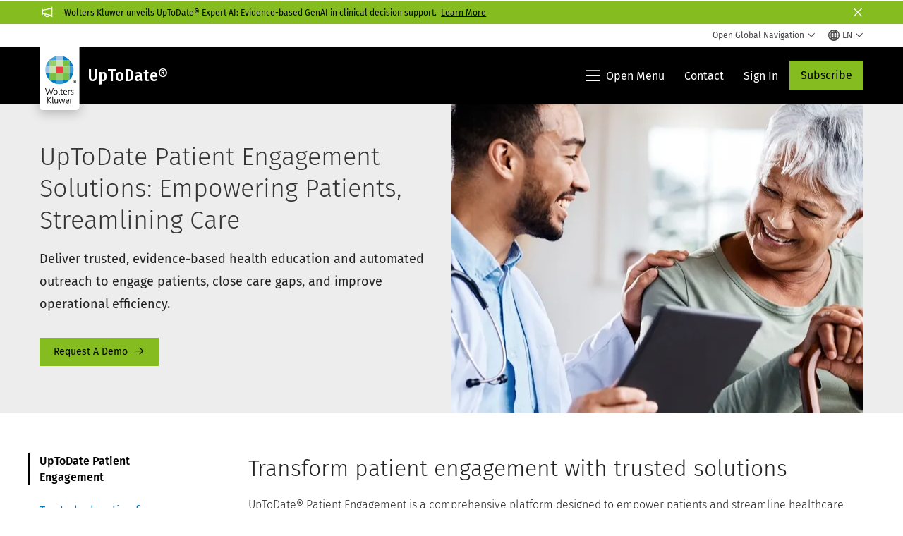

--- FILE ---
content_type: text/html; charset=utf-8
request_url: https://www.google.com/recaptcha/api2/anchor?ar=1&k=6Lf6x-MUAAAAAATFy_Zy7Y9FezDcp0kmycrG1taQ&co=aHR0cHM6Ly93d3cud29sdGVyc2tsdXdlci5jb206NDQz&hl=en&v=N67nZn4AqZkNcbeMu4prBgzg&size=invisible&anchor-ms=20000&execute-ms=30000&cb=z6vfqo3tcmzm
body_size: 48838
content:
<!DOCTYPE HTML><html dir="ltr" lang="en"><head><meta http-equiv="Content-Type" content="text/html; charset=UTF-8">
<meta http-equiv="X-UA-Compatible" content="IE=edge">
<title>reCAPTCHA</title>
<style type="text/css">
/* cyrillic-ext */
@font-face {
  font-family: 'Roboto';
  font-style: normal;
  font-weight: 400;
  font-stretch: 100%;
  src: url(//fonts.gstatic.com/s/roboto/v48/KFO7CnqEu92Fr1ME7kSn66aGLdTylUAMa3GUBHMdazTgWw.woff2) format('woff2');
  unicode-range: U+0460-052F, U+1C80-1C8A, U+20B4, U+2DE0-2DFF, U+A640-A69F, U+FE2E-FE2F;
}
/* cyrillic */
@font-face {
  font-family: 'Roboto';
  font-style: normal;
  font-weight: 400;
  font-stretch: 100%;
  src: url(//fonts.gstatic.com/s/roboto/v48/KFO7CnqEu92Fr1ME7kSn66aGLdTylUAMa3iUBHMdazTgWw.woff2) format('woff2');
  unicode-range: U+0301, U+0400-045F, U+0490-0491, U+04B0-04B1, U+2116;
}
/* greek-ext */
@font-face {
  font-family: 'Roboto';
  font-style: normal;
  font-weight: 400;
  font-stretch: 100%;
  src: url(//fonts.gstatic.com/s/roboto/v48/KFO7CnqEu92Fr1ME7kSn66aGLdTylUAMa3CUBHMdazTgWw.woff2) format('woff2');
  unicode-range: U+1F00-1FFF;
}
/* greek */
@font-face {
  font-family: 'Roboto';
  font-style: normal;
  font-weight: 400;
  font-stretch: 100%;
  src: url(//fonts.gstatic.com/s/roboto/v48/KFO7CnqEu92Fr1ME7kSn66aGLdTylUAMa3-UBHMdazTgWw.woff2) format('woff2');
  unicode-range: U+0370-0377, U+037A-037F, U+0384-038A, U+038C, U+038E-03A1, U+03A3-03FF;
}
/* math */
@font-face {
  font-family: 'Roboto';
  font-style: normal;
  font-weight: 400;
  font-stretch: 100%;
  src: url(//fonts.gstatic.com/s/roboto/v48/KFO7CnqEu92Fr1ME7kSn66aGLdTylUAMawCUBHMdazTgWw.woff2) format('woff2');
  unicode-range: U+0302-0303, U+0305, U+0307-0308, U+0310, U+0312, U+0315, U+031A, U+0326-0327, U+032C, U+032F-0330, U+0332-0333, U+0338, U+033A, U+0346, U+034D, U+0391-03A1, U+03A3-03A9, U+03B1-03C9, U+03D1, U+03D5-03D6, U+03F0-03F1, U+03F4-03F5, U+2016-2017, U+2034-2038, U+203C, U+2040, U+2043, U+2047, U+2050, U+2057, U+205F, U+2070-2071, U+2074-208E, U+2090-209C, U+20D0-20DC, U+20E1, U+20E5-20EF, U+2100-2112, U+2114-2115, U+2117-2121, U+2123-214F, U+2190, U+2192, U+2194-21AE, U+21B0-21E5, U+21F1-21F2, U+21F4-2211, U+2213-2214, U+2216-22FF, U+2308-230B, U+2310, U+2319, U+231C-2321, U+2336-237A, U+237C, U+2395, U+239B-23B7, U+23D0, U+23DC-23E1, U+2474-2475, U+25AF, U+25B3, U+25B7, U+25BD, U+25C1, U+25CA, U+25CC, U+25FB, U+266D-266F, U+27C0-27FF, U+2900-2AFF, U+2B0E-2B11, U+2B30-2B4C, U+2BFE, U+3030, U+FF5B, U+FF5D, U+1D400-1D7FF, U+1EE00-1EEFF;
}
/* symbols */
@font-face {
  font-family: 'Roboto';
  font-style: normal;
  font-weight: 400;
  font-stretch: 100%;
  src: url(//fonts.gstatic.com/s/roboto/v48/KFO7CnqEu92Fr1ME7kSn66aGLdTylUAMaxKUBHMdazTgWw.woff2) format('woff2');
  unicode-range: U+0001-000C, U+000E-001F, U+007F-009F, U+20DD-20E0, U+20E2-20E4, U+2150-218F, U+2190, U+2192, U+2194-2199, U+21AF, U+21E6-21F0, U+21F3, U+2218-2219, U+2299, U+22C4-22C6, U+2300-243F, U+2440-244A, U+2460-24FF, U+25A0-27BF, U+2800-28FF, U+2921-2922, U+2981, U+29BF, U+29EB, U+2B00-2BFF, U+4DC0-4DFF, U+FFF9-FFFB, U+10140-1018E, U+10190-1019C, U+101A0, U+101D0-101FD, U+102E0-102FB, U+10E60-10E7E, U+1D2C0-1D2D3, U+1D2E0-1D37F, U+1F000-1F0FF, U+1F100-1F1AD, U+1F1E6-1F1FF, U+1F30D-1F30F, U+1F315, U+1F31C, U+1F31E, U+1F320-1F32C, U+1F336, U+1F378, U+1F37D, U+1F382, U+1F393-1F39F, U+1F3A7-1F3A8, U+1F3AC-1F3AF, U+1F3C2, U+1F3C4-1F3C6, U+1F3CA-1F3CE, U+1F3D4-1F3E0, U+1F3ED, U+1F3F1-1F3F3, U+1F3F5-1F3F7, U+1F408, U+1F415, U+1F41F, U+1F426, U+1F43F, U+1F441-1F442, U+1F444, U+1F446-1F449, U+1F44C-1F44E, U+1F453, U+1F46A, U+1F47D, U+1F4A3, U+1F4B0, U+1F4B3, U+1F4B9, U+1F4BB, U+1F4BF, U+1F4C8-1F4CB, U+1F4D6, U+1F4DA, U+1F4DF, U+1F4E3-1F4E6, U+1F4EA-1F4ED, U+1F4F7, U+1F4F9-1F4FB, U+1F4FD-1F4FE, U+1F503, U+1F507-1F50B, U+1F50D, U+1F512-1F513, U+1F53E-1F54A, U+1F54F-1F5FA, U+1F610, U+1F650-1F67F, U+1F687, U+1F68D, U+1F691, U+1F694, U+1F698, U+1F6AD, U+1F6B2, U+1F6B9-1F6BA, U+1F6BC, U+1F6C6-1F6CF, U+1F6D3-1F6D7, U+1F6E0-1F6EA, U+1F6F0-1F6F3, U+1F6F7-1F6FC, U+1F700-1F7FF, U+1F800-1F80B, U+1F810-1F847, U+1F850-1F859, U+1F860-1F887, U+1F890-1F8AD, U+1F8B0-1F8BB, U+1F8C0-1F8C1, U+1F900-1F90B, U+1F93B, U+1F946, U+1F984, U+1F996, U+1F9E9, U+1FA00-1FA6F, U+1FA70-1FA7C, U+1FA80-1FA89, U+1FA8F-1FAC6, U+1FACE-1FADC, U+1FADF-1FAE9, U+1FAF0-1FAF8, U+1FB00-1FBFF;
}
/* vietnamese */
@font-face {
  font-family: 'Roboto';
  font-style: normal;
  font-weight: 400;
  font-stretch: 100%;
  src: url(//fonts.gstatic.com/s/roboto/v48/KFO7CnqEu92Fr1ME7kSn66aGLdTylUAMa3OUBHMdazTgWw.woff2) format('woff2');
  unicode-range: U+0102-0103, U+0110-0111, U+0128-0129, U+0168-0169, U+01A0-01A1, U+01AF-01B0, U+0300-0301, U+0303-0304, U+0308-0309, U+0323, U+0329, U+1EA0-1EF9, U+20AB;
}
/* latin-ext */
@font-face {
  font-family: 'Roboto';
  font-style: normal;
  font-weight: 400;
  font-stretch: 100%;
  src: url(//fonts.gstatic.com/s/roboto/v48/KFO7CnqEu92Fr1ME7kSn66aGLdTylUAMa3KUBHMdazTgWw.woff2) format('woff2');
  unicode-range: U+0100-02BA, U+02BD-02C5, U+02C7-02CC, U+02CE-02D7, U+02DD-02FF, U+0304, U+0308, U+0329, U+1D00-1DBF, U+1E00-1E9F, U+1EF2-1EFF, U+2020, U+20A0-20AB, U+20AD-20C0, U+2113, U+2C60-2C7F, U+A720-A7FF;
}
/* latin */
@font-face {
  font-family: 'Roboto';
  font-style: normal;
  font-weight: 400;
  font-stretch: 100%;
  src: url(//fonts.gstatic.com/s/roboto/v48/KFO7CnqEu92Fr1ME7kSn66aGLdTylUAMa3yUBHMdazQ.woff2) format('woff2');
  unicode-range: U+0000-00FF, U+0131, U+0152-0153, U+02BB-02BC, U+02C6, U+02DA, U+02DC, U+0304, U+0308, U+0329, U+2000-206F, U+20AC, U+2122, U+2191, U+2193, U+2212, U+2215, U+FEFF, U+FFFD;
}
/* cyrillic-ext */
@font-face {
  font-family: 'Roboto';
  font-style: normal;
  font-weight: 500;
  font-stretch: 100%;
  src: url(//fonts.gstatic.com/s/roboto/v48/KFO7CnqEu92Fr1ME7kSn66aGLdTylUAMa3GUBHMdazTgWw.woff2) format('woff2');
  unicode-range: U+0460-052F, U+1C80-1C8A, U+20B4, U+2DE0-2DFF, U+A640-A69F, U+FE2E-FE2F;
}
/* cyrillic */
@font-face {
  font-family: 'Roboto';
  font-style: normal;
  font-weight: 500;
  font-stretch: 100%;
  src: url(//fonts.gstatic.com/s/roboto/v48/KFO7CnqEu92Fr1ME7kSn66aGLdTylUAMa3iUBHMdazTgWw.woff2) format('woff2');
  unicode-range: U+0301, U+0400-045F, U+0490-0491, U+04B0-04B1, U+2116;
}
/* greek-ext */
@font-face {
  font-family: 'Roboto';
  font-style: normal;
  font-weight: 500;
  font-stretch: 100%;
  src: url(//fonts.gstatic.com/s/roboto/v48/KFO7CnqEu92Fr1ME7kSn66aGLdTylUAMa3CUBHMdazTgWw.woff2) format('woff2');
  unicode-range: U+1F00-1FFF;
}
/* greek */
@font-face {
  font-family: 'Roboto';
  font-style: normal;
  font-weight: 500;
  font-stretch: 100%;
  src: url(//fonts.gstatic.com/s/roboto/v48/KFO7CnqEu92Fr1ME7kSn66aGLdTylUAMa3-UBHMdazTgWw.woff2) format('woff2');
  unicode-range: U+0370-0377, U+037A-037F, U+0384-038A, U+038C, U+038E-03A1, U+03A3-03FF;
}
/* math */
@font-face {
  font-family: 'Roboto';
  font-style: normal;
  font-weight: 500;
  font-stretch: 100%;
  src: url(//fonts.gstatic.com/s/roboto/v48/KFO7CnqEu92Fr1ME7kSn66aGLdTylUAMawCUBHMdazTgWw.woff2) format('woff2');
  unicode-range: U+0302-0303, U+0305, U+0307-0308, U+0310, U+0312, U+0315, U+031A, U+0326-0327, U+032C, U+032F-0330, U+0332-0333, U+0338, U+033A, U+0346, U+034D, U+0391-03A1, U+03A3-03A9, U+03B1-03C9, U+03D1, U+03D5-03D6, U+03F0-03F1, U+03F4-03F5, U+2016-2017, U+2034-2038, U+203C, U+2040, U+2043, U+2047, U+2050, U+2057, U+205F, U+2070-2071, U+2074-208E, U+2090-209C, U+20D0-20DC, U+20E1, U+20E5-20EF, U+2100-2112, U+2114-2115, U+2117-2121, U+2123-214F, U+2190, U+2192, U+2194-21AE, U+21B0-21E5, U+21F1-21F2, U+21F4-2211, U+2213-2214, U+2216-22FF, U+2308-230B, U+2310, U+2319, U+231C-2321, U+2336-237A, U+237C, U+2395, U+239B-23B7, U+23D0, U+23DC-23E1, U+2474-2475, U+25AF, U+25B3, U+25B7, U+25BD, U+25C1, U+25CA, U+25CC, U+25FB, U+266D-266F, U+27C0-27FF, U+2900-2AFF, U+2B0E-2B11, U+2B30-2B4C, U+2BFE, U+3030, U+FF5B, U+FF5D, U+1D400-1D7FF, U+1EE00-1EEFF;
}
/* symbols */
@font-face {
  font-family: 'Roboto';
  font-style: normal;
  font-weight: 500;
  font-stretch: 100%;
  src: url(//fonts.gstatic.com/s/roboto/v48/KFO7CnqEu92Fr1ME7kSn66aGLdTylUAMaxKUBHMdazTgWw.woff2) format('woff2');
  unicode-range: U+0001-000C, U+000E-001F, U+007F-009F, U+20DD-20E0, U+20E2-20E4, U+2150-218F, U+2190, U+2192, U+2194-2199, U+21AF, U+21E6-21F0, U+21F3, U+2218-2219, U+2299, U+22C4-22C6, U+2300-243F, U+2440-244A, U+2460-24FF, U+25A0-27BF, U+2800-28FF, U+2921-2922, U+2981, U+29BF, U+29EB, U+2B00-2BFF, U+4DC0-4DFF, U+FFF9-FFFB, U+10140-1018E, U+10190-1019C, U+101A0, U+101D0-101FD, U+102E0-102FB, U+10E60-10E7E, U+1D2C0-1D2D3, U+1D2E0-1D37F, U+1F000-1F0FF, U+1F100-1F1AD, U+1F1E6-1F1FF, U+1F30D-1F30F, U+1F315, U+1F31C, U+1F31E, U+1F320-1F32C, U+1F336, U+1F378, U+1F37D, U+1F382, U+1F393-1F39F, U+1F3A7-1F3A8, U+1F3AC-1F3AF, U+1F3C2, U+1F3C4-1F3C6, U+1F3CA-1F3CE, U+1F3D4-1F3E0, U+1F3ED, U+1F3F1-1F3F3, U+1F3F5-1F3F7, U+1F408, U+1F415, U+1F41F, U+1F426, U+1F43F, U+1F441-1F442, U+1F444, U+1F446-1F449, U+1F44C-1F44E, U+1F453, U+1F46A, U+1F47D, U+1F4A3, U+1F4B0, U+1F4B3, U+1F4B9, U+1F4BB, U+1F4BF, U+1F4C8-1F4CB, U+1F4D6, U+1F4DA, U+1F4DF, U+1F4E3-1F4E6, U+1F4EA-1F4ED, U+1F4F7, U+1F4F9-1F4FB, U+1F4FD-1F4FE, U+1F503, U+1F507-1F50B, U+1F50D, U+1F512-1F513, U+1F53E-1F54A, U+1F54F-1F5FA, U+1F610, U+1F650-1F67F, U+1F687, U+1F68D, U+1F691, U+1F694, U+1F698, U+1F6AD, U+1F6B2, U+1F6B9-1F6BA, U+1F6BC, U+1F6C6-1F6CF, U+1F6D3-1F6D7, U+1F6E0-1F6EA, U+1F6F0-1F6F3, U+1F6F7-1F6FC, U+1F700-1F7FF, U+1F800-1F80B, U+1F810-1F847, U+1F850-1F859, U+1F860-1F887, U+1F890-1F8AD, U+1F8B0-1F8BB, U+1F8C0-1F8C1, U+1F900-1F90B, U+1F93B, U+1F946, U+1F984, U+1F996, U+1F9E9, U+1FA00-1FA6F, U+1FA70-1FA7C, U+1FA80-1FA89, U+1FA8F-1FAC6, U+1FACE-1FADC, U+1FADF-1FAE9, U+1FAF0-1FAF8, U+1FB00-1FBFF;
}
/* vietnamese */
@font-face {
  font-family: 'Roboto';
  font-style: normal;
  font-weight: 500;
  font-stretch: 100%;
  src: url(//fonts.gstatic.com/s/roboto/v48/KFO7CnqEu92Fr1ME7kSn66aGLdTylUAMa3OUBHMdazTgWw.woff2) format('woff2');
  unicode-range: U+0102-0103, U+0110-0111, U+0128-0129, U+0168-0169, U+01A0-01A1, U+01AF-01B0, U+0300-0301, U+0303-0304, U+0308-0309, U+0323, U+0329, U+1EA0-1EF9, U+20AB;
}
/* latin-ext */
@font-face {
  font-family: 'Roboto';
  font-style: normal;
  font-weight: 500;
  font-stretch: 100%;
  src: url(//fonts.gstatic.com/s/roboto/v48/KFO7CnqEu92Fr1ME7kSn66aGLdTylUAMa3KUBHMdazTgWw.woff2) format('woff2');
  unicode-range: U+0100-02BA, U+02BD-02C5, U+02C7-02CC, U+02CE-02D7, U+02DD-02FF, U+0304, U+0308, U+0329, U+1D00-1DBF, U+1E00-1E9F, U+1EF2-1EFF, U+2020, U+20A0-20AB, U+20AD-20C0, U+2113, U+2C60-2C7F, U+A720-A7FF;
}
/* latin */
@font-face {
  font-family: 'Roboto';
  font-style: normal;
  font-weight: 500;
  font-stretch: 100%;
  src: url(//fonts.gstatic.com/s/roboto/v48/KFO7CnqEu92Fr1ME7kSn66aGLdTylUAMa3yUBHMdazQ.woff2) format('woff2');
  unicode-range: U+0000-00FF, U+0131, U+0152-0153, U+02BB-02BC, U+02C6, U+02DA, U+02DC, U+0304, U+0308, U+0329, U+2000-206F, U+20AC, U+2122, U+2191, U+2193, U+2212, U+2215, U+FEFF, U+FFFD;
}
/* cyrillic-ext */
@font-face {
  font-family: 'Roboto';
  font-style: normal;
  font-weight: 900;
  font-stretch: 100%;
  src: url(//fonts.gstatic.com/s/roboto/v48/KFO7CnqEu92Fr1ME7kSn66aGLdTylUAMa3GUBHMdazTgWw.woff2) format('woff2');
  unicode-range: U+0460-052F, U+1C80-1C8A, U+20B4, U+2DE0-2DFF, U+A640-A69F, U+FE2E-FE2F;
}
/* cyrillic */
@font-face {
  font-family: 'Roboto';
  font-style: normal;
  font-weight: 900;
  font-stretch: 100%;
  src: url(//fonts.gstatic.com/s/roboto/v48/KFO7CnqEu92Fr1ME7kSn66aGLdTylUAMa3iUBHMdazTgWw.woff2) format('woff2');
  unicode-range: U+0301, U+0400-045F, U+0490-0491, U+04B0-04B1, U+2116;
}
/* greek-ext */
@font-face {
  font-family: 'Roboto';
  font-style: normal;
  font-weight: 900;
  font-stretch: 100%;
  src: url(//fonts.gstatic.com/s/roboto/v48/KFO7CnqEu92Fr1ME7kSn66aGLdTylUAMa3CUBHMdazTgWw.woff2) format('woff2');
  unicode-range: U+1F00-1FFF;
}
/* greek */
@font-face {
  font-family: 'Roboto';
  font-style: normal;
  font-weight: 900;
  font-stretch: 100%;
  src: url(//fonts.gstatic.com/s/roboto/v48/KFO7CnqEu92Fr1ME7kSn66aGLdTylUAMa3-UBHMdazTgWw.woff2) format('woff2');
  unicode-range: U+0370-0377, U+037A-037F, U+0384-038A, U+038C, U+038E-03A1, U+03A3-03FF;
}
/* math */
@font-face {
  font-family: 'Roboto';
  font-style: normal;
  font-weight: 900;
  font-stretch: 100%;
  src: url(//fonts.gstatic.com/s/roboto/v48/KFO7CnqEu92Fr1ME7kSn66aGLdTylUAMawCUBHMdazTgWw.woff2) format('woff2');
  unicode-range: U+0302-0303, U+0305, U+0307-0308, U+0310, U+0312, U+0315, U+031A, U+0326-0327, U+032C, U+032F-0330, U+0332-0333, U+0338, U+033A, U+0346, U+034D, U+0391-03A1, U+03A3-03A9, U+03B1-03C9, U+03D1, U+03D5-03D6, U+03F0-03F1, U+03F4-03F5, U+2016-2017, U+2034-2038, U+203C, U+2040, U+2043, U+2047, U+2050, U+2057, U+205F, U+2070-2071, U+2074-208E, U+2090-209C, U+20D0-20DC, U+20E1, U+20E5-20EF, U+2100-2112, U+2114-2115, U+2117-2121, U+2123-214F, U+2190, U+2192, U+2194-21AE, U+21B0-21E5, U+21F1-21F2, U+21F4-2211, U+2213-2214, U+2216-22FF, U+2308-230B, U+2310, U+2319, U+231C-2321, U+2336-237A, U+237C, U+2395, U+239B-23B7, U+23D0, U+23DC-23E1, U+2474-2475, U+25AF, U+25B3, U+25B7, U+25BD, U+25C1, U+25CA, U+25CC, U+25FB, U+266D-266F, U+27C0-27FF, U+2900-2AFF, U+2B0E-2B11, U+2B30-2B4C, U+2BFE, U+3030, U+FF5B, U+FF5D, U+1D400-1D7FF, U+1EE00-1EEFF;
}
/* symbols */
@font-face {
  font-family: 'Roboto';
  font-style: normal;
  font-weight: 900;
  font-stretch: 100%;
  src: url(//fonts.gstatic.com/s/roboto/v48/KFO7CnqEu92Fr1ME7kSn66aGLdTylUAMaxKUBHMdazTgWw.woff2) format('woff2');
  unicode-range: U+0001-000C, U+000E-001F, U+007F-009F, U+20DD-20E0, U+20E2-20E4, U+2150-218F, U+2190, U+2192, U+2194-2199, U+21AF, U+21E6-21F0, U+21F3, U+2218-2219, U+2299, U+22C4-22C6, U+2300-243F, U+2440-244A, U+2460-24FF, U+25A0-27BF, U+2800-28FF, U+2921-2922, U+2981, U+29BF, U+29EB, U+2B00-2BFF, U+4DC0-4DFF, U+FFF9-FFFB, U+10140-1018E, U+10190-1019C, U+101A0, U+101D0-101FD, U+102E0-102FB, U+10E60-10E7E, U+1D2C0-1D2D3, U+1D2E0-1D37F, U+1F000-1F0FF, U+1F100-1F1AD, U+1F1E6-1F1FF, U+1F30D-1F30F, U+1F315, U+1F31C, U+1F31E, U+1F320-1F32C, U+1F336, U+1F378, U+1F37D, U+1F382, U+1F393-1F39F, U+1F3A7-1F3A8, U+1F3AC-1F3AF, U+1F3C2, U+1F3C4-1F3C6, U+1F3CA-1F3CE, U+1F3D4-1F3E0, U+1F3ED, U+1F3F1-1F3F3, U+1F3F5-1F3F7, U+1F408, U+1F415, U+1F41F, U+1F426, U+1F43F, U+1F441-1F442, U+1F444, U+1F446-1F449, U+1F44C-1F44E, U+1F453, U+1F46A, U+1F47D, U+1F4A3, U+1F4B0, U+1F4B3, U+1F4B9, U+1F4BB, U+1F4BF, U+1F4C8-1F4CB, U+1F4D6, U+1F4DA, U+1F4DF, U+1F4E3-1F4E6, U+1F4EA-1F4ED, U+1F4F7, U+1F4F9-1F4FB, U+1F4FD-1F4FE, U+1F503, U+1F507-1F50B, U+1F50D, U+1F512-1F513, U+1F53E-1F54A, U+1F54F-1F5FA, U+1F610, U+1F650-1F67F, U+1F687, U+1F68D, U+1F691, U+1F694, U+1F698, U+1F6AD, U+1F6B2, U+1F6B9-1F6BA, U+1F6BC, U+1F6C6-1F6CF, U+1F6D3-1F6D7, U+1F6E0-1F6EA, U+1F6F0-1F6F3, U+1F6F7-1F6FC, U+1F700-1F7FF, U+1F800-1F80B, U+1F810-1F847, U+1F850-1F859, U+1F860-1F887, U+1F890-1F8AD, U+1F8B0-1F8BB, U+1F8C0-1F8C1, U+1F900-1F90B, U+1F93B, U+1F946, U+1F984, U+1F996, U+1F9E9, U+1FA00-1FA6F, U+1FA70-1FA7C, U+1FA80-1FA89, U+1FA8F-1FAC6, U+1FACE-1FADC, U+1FADF-1FAE9, U+1FAF0-1FAF8, U+1FB00-1FBFF;
}
/* vietnamese */
@font-face {
  font-family: 'Roboto';
  font-style: normal;
  font-weight: 900;
  font-stretch: 100%;
  src: url(//fonts.gstatic.com/s/roboto/v48/KFO7CnqEu92Fr1ME7kSn66aGLdTylUAMa3OUBHMdazTgWw.woff2) format('woff2');
  unicode-range: U+0102-0103, U+0110-0111, U+0128-0129, U+0168-0169, U+01A0-01A1, U+01AF-01B0, U+0300-0301, U+0303-0304, U+0308-0309, U+0323, U+0329, U+1EA0-1EF9, U+20AB;
}
/* latin-ext */
@font-face {
  font-family: 'Roboto';
  font-style: normal;
  font-weight: 900;
  font-stretch: 100%;
  src: url(//fonts.gstatic.com/s/roboto/v48/KFO7CnqEu92Fr1ME7kSn66aGLdTylUAMa3KUBHMdazTgWw.woff2) format('woff2');
  unicode-range: U+0100-02BA, U+02BD-02C5, U+02C7-02CC, U+02CE-02D7, U+02DD-02FF, U+0304, U+0308, U+0329, U+1D00-1DBF, U+1E00-1E9F, U+1EF2-1EFF, U+2020, U+20A0-20AB, U+20AD-20C0, U+2113, U+2C60-2C7F, U+A720-A7FF;
}
/* latin */
@font-face {
  font-family: 'Roboto';
  font-style: normal;
  font-weight: 900;
  font-stretch: 100%;
  src: url(//fonts.gstatic.com/s/roboto/v48/KFO7CnqEu92Fr1ME7kSn66aGLdTylUAMa3yUBHMdazQ.woff2) format('woff2');
  unicode-range: U+0000-00FF, U+0131, U+0152-0153, U+02BB-02BC, U+02C6, U+02DA, U+02DC, U+0304, U+0308, U+0329, U+2000-206F, U+20AC, U+2122, U+2191, U+2193, U+2212, U+2215, U+FEFF, U+FFFD;
}

</style>
<link rel="stylesheet" type="text/css" href="https://www.gstatic.com/recaptcha/releases/N67nZn4AqZkNcbeMu4prBgzg/styles__ltr.css">
<script nonce="N7nvVyBzpiGZaEhhzL0j2g" type="text/javascript">window['__recaptcha_api'] = 'https://www.google.com/recaptcha/api2/';</script>
<script type="text/javascript" src="https://www.gstatic.com/recaptcha/releases/N67nZn4AqZkNcbeMu4prBgzg/recaptcha__en.js" nonce="N7nvVyBzpiGZaEhhzL0j2g">
      
    </script></head>
<body><div id="rc-anchor-alert" class="rc-anchor-alert"></div>
<input type="hidden" id="recaptcha-token" value="[base64]">
<script type="text/javascript" nonce="N7nvVyBzpiGZaEhhzL0j2g">
      recaptcha.anchor.Main.init("[\x22ainput\x22,[\x22bgdata\x22,\x22\x22,\[base64]/[base64]/MjU1Ong/[base64]/[base64]/[base64]/[base64]/[base64]/[base64]/[base64]/[base64]/[base64]/[base64]/[base64]/[base64]/[base64]/[base64]/[base64]\\u003d\x22,\[base64]\x22,\x22w5DDgCoFRkAtwo/DucOcA8OKLlVADMOLwqzDgsKEw6BCw4zDp8KtAzPDkEpCYyMbUMOQw6ZKwoLDvlTDjMKIF8ORW8OTWFhawpZZeRlCQHFmwo01w7LDtMKKO8KKwoTDjl/ChsO5AMOOw5t/w7Udw4AKYlx+bhXDoDlSfMK0wr9jUizDhMOdbF9Iw7lvUcOGMcOqdyMHw70hIsO+w7LChsKSSTvCk8OPLlgjw4ENdz1QUcKawrLCtntXLMOcw4rCosKFwqvDgSHClcOrw6/DsMONc8OKwovDrsOJC8K6wqvDocOMw44CScOUwrIJw4rCvRhYwr4Jw78MwoAORhXCvQBvw68eVMOrdsOPTcKLw7ZqIsKoQMKlw6DCjcOZS8KJw6vCqR4HSjnCplPDlQbCgMKTwrVKwrcXwo8/HcKVwrxSw5ZrKVLChcOAwofCu8OuwqLDhcObwqXDpUDCn8Klw61ow7I6w5DDvFLCow7CjjgATsOow5Rnw4jDvgjDrWTCpSMlJlLDjkrDkXoXw50IS17CuMOPw4vDrMOxwp5tHMOuEsOQP8OTVsKtwpU2w6UJEcObw74/wp/DvnM4PsONU8OcB8KlLyfCsMK8DzXCq8KnwqDCv0TCqlMUQ8Ogwq/CizwSVzhvwqjChsO4wp4ow4A2wq3CkBkmw4/Dg8O7wrgSFEjDssKwLXZJDXDDmsKPw5Ucw4tdCcKEZFzCnEIJd8K7w7LDrWNlMHAww7bCmjNCwpUiwr3Cn3bDlFB1J8KObmLCnMKlwroxfi/DhznCsT50woXDo8KaUsOjw553w4fChMK2F0wUB8ODw5HCnsK5YcOleSbDmWw7ccKOw47CkCJPw40swqcOfU3Dk8OWYDnDvFB2TcONw4wkaFTCu2bDlsKnw5fDtznCrsKiw79IwrzDiAJ/GHwqEUpgw6Itw7fCiiLCvxrDuX1Mw69sI0YUNRXDscOqOMOIw7AWATxEeRvDrsKaXU9qQFEiaMO9SMKGJgZkVwDCksObXcKvGF91UQpIUBIwwq3Dmw1/E8K/wpXChTfCjgVww58JwqUEAkc6w4zCnFLCq1DDgMKtw59Qw5QYRsOJw6klwpzCv8KzNF/DmMOvQsKoHcKhw6DDgMODw5PCjwfDhS0FLQnCkS9CFXnCt8OOw64swpvDmcKFwo7DjwM6wqgePV7Dvz8ewpnDuzDDgHpjwrTDpVvDhgnCpMKtw7wLO8OMK8KVw7bDgsKMfUQEw4LDv8ODOAsYfMOjdR3DowYUw7/DnHZCb8O9wppMHBPDuWRnw7fDrMOVwpkiwopUwqDDnsOUwr5EL2HCqBJrwpB0w5DCoMOFaMK5w5rDiMKoByhxw5woFcKaHhrDtXppf1vCn8K7Wk/DocKhw7LDsCFAwrLCmsORwqYWw7bCisOJw5fCjMKDKsK6TEpYRMOOwp4VS03ClMO9wpnCvm3DuMOaw7DCqsKXRndCex7CnzrChsKNLSbDljDDqhjDqMOBw4lMwph8w5/CqMKqwpbCoMKJYmzDlcK0w41XIC1uwq4OAcOWCMKjJ8KAwqZ+wpvCiMOow5Rof8O/wo/DpiUMwrvDqMOUdsKcwpA7TsOFZ8KqCcOefsOSw6/[base64]/[base64]/CkcOLU0DDrMKdXcOGwrojWsOUwqQkw6PDti8lRsKBWg5HQ8OMwqM/w7DCtifCkA5zKXnDmcKiwpwcwojCvVrCisKIwotTw7xmByLCtAdhwojCs8KnKcKsw6J0w6VfYMObSHMvw4HCuSfCoMOBw4wlCWA3fBjCn1bDpHEzwpHDj0DCkMOCSQTCnMKqfTnCl8KqPAdBw5nDp8KIwqXDrcOEeFUgS8KCw55LNVF6wrIjIMKlL8K/w6wrfcKsMy8GWsO/ZsKtw5vCv8KBwp0gc8KWAxTCgMO9ExnCsMKew7/[base64]/w5AVwqTCsUFOAsOJwoM4fsOmw7LCpcOUKMOXVz7CvsKCAizCoMOOMcO4w6rDoGTCvsOFw7rDiGzCoCLCjn3Dkh0qwpwLw54Xb8OxwpQicDZTwpvDmQTDo8ODTcKgPl3DhcKZw5vCk0shwpsFVcO9w5c3w7RmAsKBcsODwrhVC0YCFcO/w5dpXsK0w6LCiMOkLsKGHcOjwr3CuEI7FzQkw71hXAnDkQ7DrE1/wrbDh25/VMO9w4TDv8OZwpJdw5vCr3JyOcKnasK1wrlkw7zDmMOdwojCgMKUw4vCncKKRlbCvzl+TMK5FXxrR8OoFsKIw77DmsORZSHCplDDtibCoD9iwqdww4s8DcOGwpLDrUg0EndMw7gCMgtAwpbCq2Fnw5w2w7NPwpRMHMOeanoZwoXDiWzCp8OswpjCgMO3wrQeDwTCpmM/w4fChsOZwroHwr8qwqPDl07DgUDCo8O7XMKNwrY1TgJ0ZcOBVMKWc3thI2VIQcKREsOPaMKOw5BUNFhSwoPCjcK4YsKJOsOKwqjCnMKFw4XCqnHDmVUBVMO4A8O8JsOQVcORD8KpwoIawoZww4jDmsOIOGtuesO/wonCnFrCuAZPPcOuQQwhWBDDh0MaQHbDiBPCv8O9w63CmgE/wpfCi2s1bml7bMOKwoodw7V6w44BeXXCj3ARwr94ZE3CuB7DqCXDisOuwofCuDBsXMO/w5HDjsKKIRpPDm9jwpctf8O9woLCngJBwoh6HCoVw6Byw5vCgzsEPDtMw7BqYcOvCsKqwq/Dr8K8w51yw4LCmC7Ds8Knw4geEcOsw7V8w7wDGglEw69VVsKUHwLDlcOzLsOyVsKzOcOWGsOySBzCicO+EsOyw5s+Px8Ewr7CtGbDgAPDr8OPMTvDmH0BwpBYOsKZwq43w79gSMKwK8ObJV9EPxEqw7oYw7zDkzbDnlU/w5/[base64]/dsK7wqRlwrDCvjUVwrBtwqNyesK6w4xWwqfDsMKDwr8aflbDqgjCjcKscnDCssOVJH/CqcKgwoEFf04jEAdMw5cra8KMQXxcElEeOsOUC8KIw6cATDjDjnADw5AgwpBEw4TCgnXDocOJXFUeOcK7FFN2FVDDlHlGB8KxwrYOTcKwY0nCsi0DAwjCicOZw7rDnMOWw67DlW3DsMKyGF/Dn8O/w6XDr8Kyw71qDB00w5FGK8Khwr1yw7AvKsKWDmrDr8Klw6PDk8OJwovDoQR8w5t+BsOlw67CvxrDq8OqCMKqw4FHw4siw4JEwr9ERVfDiXkLw501UsOVw4NmP8KzZsKbBjBHwoDDqQ/CmHPCklfDjjzCg0fDtGUEXQ3Cq1PDmG9GFMO2woUVwpN3wp0mwohAw5lBR8O7JDfCiE9/VMOFw6MxIAFFwrZpH8Kpw4hjw7XCtcO7wodwDMOMw709NsKewr3DjMKFw7XCpBpMwoXCpBg+AsODBMKLQsK4w6lcwqo9w6FdUX/[base64]/wp4JwonDr0FxQsKZwpLCvB3DgBNNwqTDs8O7w5zCosKww5w9WMObegMNQ8OkFkpBEUBNwpTDt3g+wogSw5hsw6zCmFtCwp/[base64]/JMKRZMKEw5lvwqnDjMO3woE1w7/CrMOfw6TCtBTDhGVJZ8OawoU0Bn7Cl8K7wpTCt8OIwo3Dmk/[base64]/DkcOPDn1Ewq7Cs1YlAsK6a8OpwqTCqsOtw53DnmjClMKzdEwZw47DknnCpWnDtFnDucKDwrsvw47CucODwqRxRixRGMOfb0gvwq7CpxYzRTpxYMOABcOwwp/DkAcfwrLDthpLw6TDuMOxw5h+wq7ClDfCnC/DssK6EMOUJcOIw4QAwrJuw7XCl8O4awJCdD3DlsKmw7V0w6jChDQdw79fMMK4wrLDqcKMH8KdworDvsKgwokww41oNntkwoEYDg7ClgzDvMO9DHDCs0jDtS1lJMOywqjDm2EOw5HCs8K9JAxHw4jDtMOOVcKgAQvDtS/[base64]/[base64]/[base64]/CqMK6RMK7MhfCoAHCnCrDumcGO8KEdATCg8K0w5Vjwp9JZsKtwobCnRvDisK5NEvCuVcsKMKGLsK7fDPDnDrDtkjCm19iUMOKwrbCqTkTN3ptCRVkUjZbwpFaKjTDsWrDi8Kmw6jDgUokSE/DixUMOnPCicOLwrk8bcKpaSckwppxLXBZw6vCicOfw4TDvF46wqBfATs6w5tow5nCqz1Ww5l4OMKgwqbCvcONw64cw6xKK8OOwpHDuMK4I8O8woHDumTDpTLCgcOIwr/DgA0+Ey9Cwp3DvnTDssOOJz7CqSpnw7rDvRrCjDcWwo5xwqXDn8OYwrpVwozCiCXDpcOjwr8aLBB1wpk3N8K3w5zCqWHDjGXCjRzCrMOOw7p5wozDp8K6wr/Cg2FtfsKRwqbDj8KowotALkHCscOewpoZG8KMw7zCnMO/[base64]/Dr1Jsw7jCucOsw7XDqGrDuibDpMKBwqlHw4gtOkUAw6LChVTCpcKNw6IRwpXCk8OvG8Obwotyw79Ew6XDuirDgsOENmHDqcOxw4LDiMKSacKpw7pbwrcOd0FjERVfN3zDlzJfwqcmw7bDosKNw63Di8OdDcOAwrAkasKBQMKaw57CnHY/PALCr1jDrVjDtcKRwofDgcO5wrFVw4krVR7DtBLCml7Chg/Dn8Ojw4dVPMK+wo5sTcKfN8OjKMO0w7PCmsKGw6V/wq1Pw5jDqxAfw6QxwofDoCNnSMOIZMOdw43DkMOFWAQiwqrDhz1CVQxNHy3DqcKpcMKZbCAcccOFesK9woLDpcOVwpnDnMKcbHPCvcKXbMOVw7XCg8OrRVzDphsNw5fDisK6SQHCt8ORwq/[base64]/Cv2vDlcOJw6vClcKswpPDr18icsO/w6giw6HCmsOsVDLCrMOnB27DklzDhDwCw6nDnxbDqi3Dt8KyGmvCsMK1w6dgU8KUHSwwJAvDskgPwqNeEzzDgkHDvsO3w6M0w4Aew756LcOewopldsKJwrwuaBozw7rClMOJCcOJUxUSwqNNd8KdwpZoH0o/w5LDpMOQwoUTSzrDmcODRsOvw4bCvsKtw7jCjyTCjsKlRS/DvEzDm2jDiwYpCsKFwr/DujjCu1VEcSrDgwtrw6TDosOTEUMYw4oTwrM1wqDDq8Opw7ZawoxzwozClcKAJ8O5AsKzM8KSw6fCpcK5w6Nha8OgUkhLw6vCk8KMUF0mJ3lcZ1E/w6HCi0xyDQUEEWXDoi/Dni/Dr3Idwo7DhDQow67CoCDCu8OqwqEcMykSA8K6BWzDvMK/w5c/[base64]/w5YOw682w4/CrsOPw5VkRWUwH8KLw7VGJsOuwq4XwoJOwp9MPMO6TXvCk8OYBMK5Q8OwFAbCqcOBwrzCqsOcZnRlw4TDuCkGXzHCq3TCvzM/w6rDrC/CrAsgUiHCkUB/w4TDmMObw73DlSIxwojDhMODw4PCkgEvIcKzwolgwrdMHcOqDwjDsMO1FcO5IgfClMKXwrogwoseHcKPw7DCuCJ2w6PDl8OnFirCpzY1w6pcw4vDu8KGw6sIwovDjUdRw59nwpsDSi/CqsOdLsK2ZcOGO8KfI8KAI2YicQBeb1DCm8Ojw7bCkXZTwrJKwoXDpMO5VMKywpPCsQlFwr5gfVbDqwPDti0bw7N5LR/Diw4VwqxVw5NcG8KmOyYLw6Q9YsKrEkQmwqtxw6/[base64]/NxV/[base64]/wpDDjmrDq3/DnExPf8KCSsOiwopvw7bDiRbDnMOBYcOJw5ogMjInw5ovw68WbMKhw6kNFjkww4PCslg5W8OieBPCtyx0wrAZVALDqcOqe8OAw5DCpm4Lw7fCq8KJdhTDoHNRw6BCPcKfR8KHBQpyJcKCw57DosOxHyhibTohwo/CpxHClh/DjcKzNiYhLMKNBcOwwq1EMMOhwrfCuDLCiAjCiSzCjBhewoBzYnZaw5nCgMK7QifDp8OIw4jCsX19wo8+w5bDhAvDvsK3CsKCwqrDgsKBw4LCon3DtMOBwoRFEnjDqsKHwq3DtjNaw5xTPyDDhSkxdcONw4zDlk5gw6R4BWLDoMKvVUR8Z0Q/wo7CmMOjV2jDmwNFwrQYw5fCm8OpacKsAMOHw6pIwrATa8KDw6nCm8KcZTTCimvDhxcHwrjCuwEJJMKHbX9kIRddwo7DocKlO0hzWxHDtsKOwqhQw7DCosOYIsORWsK1w6LCtCx/LGHCtC47wqARw6DCjcOwdnBuwpLCuEhyw5XCrMOgDsK0TsKGXlp4w7HDkTLClFjCo0x2csKcw5V8fwIuwoRrSCjChSk8aMKtw7PCsAJlwpPDgxvCr8Kaw6vDtmzDusO0Y8Khw5LDoHHDrsOww4/CmWTCrnh8wr0/woAPA1XCocOdw47DusOtcMO5HjPCscO7ZzgEw5UDQD3DoAHCm3cqE8O7S0nDrVjCpMKVwpPCnsOGcGYhw6/DosKiwoAcw409w6/[base64]/Cr8K1w6dFw7Rnwrgdw6/DqsKOTcKgRlrCiMKKZnw6FVLCuzotTznCqMKAbsOEwqcRw7NQw483w6/CpsKIwoZGw7DCoMKow7xpw7bDlsO4wqIlfsOtJ8O/WMKTFGUrEBTCksOrJsK7w4fDqMK+w6rCr0MvwozCsmBPNl3CsXzDmkrDp8KHVA3DlcOLFgE6w5jCkMK3wp9gU8KEw7Qhw4oewpMXMiBIZcKqw6tcwo7CuADDvMKuWVPClzvCl8OAw4MUPRVsPSjDoMODFcKHPsKAUcKYwocbw7/DvcKzcMOMwrIbN8OXGy3DkCl5w7/[base64]/[base64]/Cv8Kyw6vDnzzCh23DlsKvw51LNsOCRUgiZ8K1E8KqEcKpd2IiH8K6wrAtElDCpsKsb8OAw5Muwp8cNHVQw6drworDl8KYW8KLwpAKw5PDoMK7wqnDvUAgVsKCwoLDk3XDncOsw7cTwo9zwq/Cn8O/[base64]/XsOsw4IqG8OFw5HCq00zwrvCrsOfWcKhwp7CnirDhERCwroMw7QEwpBtwp8lw7lWaMK6W8KDw7zCvsOkI8KlCgnDhxQFBsOuwq/DksO5w5VEcMOtEsOpwpPDoMOEUWlqwrLClnfCgMOeJcOgwqjCqEnCqjktOsO4HwNAH8OPw75Vw7IRwozCscOwDSJ/wqzCpA3DusKbUgFmwr/CnnjClMOQwp7DngHCtxghJHfDqBJoAsKdwqnCqBPDicO+Qz7DqyIQFWRZC8KrXETDp8Kmw5RJw5t7w7Z1WcK8wp3DsMO/wq/DkULChE5lG8KhJsOjT3/CrMKKNHsMMcOwTFNnHC/[base64]/[base64]/DvMK/wp3CvGpmRcKvIcO/[base64]/[base64]/ChhvCliNqwq/DrS7CjMO/[base64]/NMOrUHQFw69tEMOZw5A9wqRZTBMdw6kmw7/DrcOoGcOaw6zCtAvDiVYhRlTDiMKvNSwZw5TCrgrCj8KjwoUDaRHDm8OUHD/CtsOdPlovf8KVaMOyw7RqRA/[base64]/[base64]/aknCrsKPOnoqwrTCqcKwZiZJbl/[base64]/[base64]/[base64]/Dg29IKzxbw5pgP3oXWyvDm8KQwrRLSGltYkk+wpDCjU/[base64]/DoWLCgUfCg8KswqM8V3UDC3fCk8OMwoDDvCXCmMKoP8KtBwxfd8Obwpd2JsOVwqsAXMOFwpNrRcO/F8Kpw5MXG8OKHMOmwrHDmkApwosuaUvDgVTCvcKFwrnDrFIlDWvDmsOswqZ+w5PDi8OnwqvDgF/CrEgDBmB/CsOAwqEvf8OCw5zCicKOOsKdCMKqwo4DwpzCi3bClMKrMldlBTDDnsKGJcOkwpbDl8KiahLCtznDo2JEw7PDjMOYw4wQwprDjCXDpEzDlQxEekwcEcKyfcO1T8Olw5UiwrVDClfDsE8cwrJoFXHDvMOkw55gR8Kuw40/aUVuwrprw54SYcOGeT7DqkQeUMOHLiAWO8Kgwpcew7XCmsOYcwTDgh3DgzjDocO+GTvClMKtw5bDtk7DncO0wrjDsUhzw6DChMKlNBk5w6Fuw48nXhnDsAV9B8O3woB6wp/DnR1Ewqd7Q8KSVsKVwqTDksKGwqLClCgRwqRqw7jCiMKww4TCrlPDlcOXS8KtwoDCogR0CXUnOA/[base64]/DgcOIw5fDksOfw7nDhHVjcMK8wpg0YyQUw6zDl1zDksOYw5bDnsOES8OJwoHCtMKWwqnCqCo+wqkod8O3wol2wr9Cw5nDl8OaGlbCv1PCkzJdwpkJCMO8wrXDicKWRsOPwo7CusKfw7ZUMCvDicKywo7CvsKNYEHDhgN9wo7DgzYiw5bCjnLCmlt/[base64]/wq3CpTzCnBVCw5/DlMOwQRrCm8OJYsKvw4ZJSsONwpJ5w45Fwr3ChsOkwosobg3DusODLFsewonCvCtwIMKJPh/DnUMfQ1bCvsKlUUDCj8Orwp9Tw77CqMKpd8OQJzLCg8OFHEQuGlkYBcOoGFYhw6lTKcO9w7/Cj1xCLnfCghvDpD4MSMKmwoVKeUY5awfCrcKRw4MJbsKCR8OleTBLw5ISwp3CvzbCvMK4w5nDgsKxw7fDrho7wojCkWM1wqPDr8KFZsKCw5bCo8KEcU3DtsKga8K0K8Kmw69xO8Occ07DqcKkJxfDqcOFwoLDt8OzNsKgw4nDqV7DgMOEWMKBwpYjG3/DtsOsMcKzw6xDw5Bhw6ckT8KzVUcrwrFaw5ZbI8Kgw7PCknBAQcKtXDgdw4TDpMOAwrxHwrgcw6Iqw67CtcKgVsKjEcO8wrRwwrzCj3jClsO7O05IY8OPOMK/VlJ0VULCg8OHf8KPw6QyMcKzwqR9wp1Nwqx1O8KMwqTCv8OVwp4MOcK5ccOyd0rDkMKtwpLDucKRwr7Coi8ZB8K4w6PCh3I3wpLDkcOkJcObw4vCu8OlSXZsw7bCgToBwr/Cq8K7dG0ObMO8UWLDp8O1wr/DqSx6GMKVCUbDmcK8TgcmW8OraXV9w43CiWFLw7pHLDfDt8K0wrXDocOtw4TDpcOFVMO0w4HCjsK+Z8O9w5vDo8KqwpXDoQUWFMOgwqDDpMOMw4sEMCEhRMOUw5/[base64]/DusKGw6RYPsORwq5pwr/CmAxZw7fDojFGUVt/LwPCk8Kbw6RgwrvDhsO4w6U7w6nDq01pw7cGS8K/T8OqacKewrLCrsKfFjzCt0Q/wrAawogywoY0w6lAM8Oqw7fClTAHTcOlPWHCrsKrCFPCqhlEJRPDlTHDmRvDqMKGwoA/[base64]/DmAUyAcO0IcK5VcOdw6hlw68Xwq/DvcKRwrPCkWrCk8OJwpJLw5fDmn3Dhk5TFyojByrCtcKTwokRBsOmwqREwq8Vwok4cMKgw6nCocOoaGxMI8OLwrZyw5PClQRZP8O2YG3Cp8OzOsKKTsOWw7Jhw61OGMO5JsK3GcODw6rClcOzw6vCosK3PxHClcK3wpA/w4TDlmR4wrV0wq7Dni4FwrXCiWl/wp7DncKwKxYKPMKtw45EMF3DsXnDvsKcwrMbwq3CoAnCs8KhwoM6dVZUwpJaw7rDmMKVVMKIwpnCtMK7w7A7w4DCgMOxwp8vBMKZwpIKw4vCryMHAAYEw6LDmXg4wq/CsMK5N8O5w4pFDcKLSsOLwro0wpHDhcOIwq3DjR7DqwXDgCnDkizDhcOGU1DCq8OHw5gyalHDgzrCnEDDkDvDowcdwoLClsO7I0I2wpwmw7PDrcODwo81J8KtS8Kbw6ofwoFQdMKRw43Ct8OMw7htecOZQTnDvhPDkcKaR3TCtDBJI8KLwoIew7rCu8KOHA/CniYdFsKjBMKdPS8Sw74VHsOyJcOoU8OTwqsswoIsTcO9w69aeQBfwplGUcKqwoZ4w4ltw7/[base64]/woARPSHCt8KlZsK3wqzChMOkFMKHPWfCim9Iw4hEWSPCogJjJ8KOwoPCsWfCgnVBcsOHQD7Dj3bClMOiNsOlw7PDngkYBcOnJcO6w7wOwp3DvGnDpxVkw5TDusKBdcO2HMOqw51nw4BNV8OkMgAbw7wzJB/DgMKQw59YBMOQwpTCmWpHNMOmw6zCpcKYw5/Dqmo0bsK9McOcwqUcN2EFw70iw6fDksKSwpFFUwHDmlrCkMKaw70owr8YwrbDsTlKKMKuUitowpjDvGrCucOZw5VgwoDDvMOyEklxZMOiwrPCpcKxLcO/wqI5w4oYw4pabcOHw7DCnMO7wpbCnMOzwo0OUcOkCyLDhRliw7tlw5doX8KoEgpDRhTCksKfaRB1Hzx2wrYyw5/[base64]/CuUnCnMO6ZiHCmQjCqXMXYkPDlhZELcKsasO0JEPCigjCosKMwoUmwqQRIEfCo8Kdw4EOXkvCqw/CslJaOsOtw7HDhQtpw5XCrMOiHFwZw6vCtcKiS1/DpkIzw4BCX8Kca8K7w67CglzCtcKCwpjCvsKjwpJMa8OCwrrCuA0qw6XDt8OYYAfChxQvAg/Dj0XDs8OawqhxJ3zClWjDpsOTw4dGwq7DliHCkQQmw4jCgTjCpcKRGVA1RVvCjQfChMOdwpPCqMOuZUzCpCrDj8K5QMO+wpjCuRBTw4cYOcKLZApybsK/w6sgwqzDlkxccMOVExpPw57DgcKhwovDvcKhwpjCucOyw4ooHMKPwpJzwr7CscOTGFpRw5HDhcKYwpbCtsK8XcKrwrUTLkh9w4cbwoFtL3c6w4QEHcOJwo9RDBHDiwR8R1bCjMKBw5TDpsOdw4ZPHWrCkC3CsBfDtMOcBy/CsxzCm8KOw4gAwo/DmMKQVMK/wpM8ASJiwovDi8K9fjBfDcOiIMO9FUTCt8OKwr9lT8OkOmtUw4fChcOxT8KCw73CpFvCrWclXwgLflXDssKjwqzCqk08aMOiE8O2w57DqMO3A8Kvw7UHe8OVw6oLwotRwp/[base64]/DiMKqP0wOw71eNS5zPMOcFcKfZcOywrV8wqZ2HQMAw57DolpUwohzw6DCsBM+wrDCksOtwoXCigtvSw8lWiHCjMORLAACwohmSMKXw4ZHdsOsLsKbw7bDvS/Do8OXwr/[base64]/DhUrDqnfCsTtOwqjCuQcCTcKEw594QcK5HmUNGSNqKMOjwpTDmMKawqrCrcKIdsOBDicdL8KDQFM/wojDqMO+w6jCvMOAw4Ilw55BEMOfwp3DjCXDrmAow5FYw4VpwoPCmUMNE2s2wqVTw4XDtsOHb017RsOGw4FnKUhRw7J5w5clVE48w5jDvGLDjEYWacOZQD/[base64]/CkkI5w6/[base64]/[base64]/I8KUw6nCncKXE8OGLQbDrDHCisK6bSLCvMKQwr/Ds8OPfMOcJMO7GMKwdzbDicKYYjU9woJJE8O1wrdewoTDlsOWaE1Lw78jfsKqOcKkKzzCkjPDpsKkeMOebsKrCcKLZnVkw5IEwr0nw4p/dMOiw7fCl2fDtMOJw6PCucOhwq3CmcKiwrbCvcK6w6DCmyArUl1wX8KYwpYaNH7CoATDgC/DgMKUFcKiwr4AdcKHUcKhW8OIM0J4esKLUE1AbCnDgCXCo2BgLMO+wrbDscO+w641IHPDgAAXwq/DmxvCqFBPwrnDvMKvOgHDqU7ChcOtLkHDsH/ClsOWMcO5acKbw7/DhMKiwrQZw7bDuMOTUxvCjj7CgVfCkE1lw7vDgU0LRXUICcOUSsK9w5zDmsKmOMOOw4AINsKpwprDhsK2wpTDvsKywqbDsw/CqE3CnnFNBkvDkRHCkhHCrMOXL8KyY20pJTXCtMOFLjfDhsKxw73DtsOnW2E+wp/CkVPDpcK+w7I6w79rVsOMCcK6QcOpGhfDtB7CnsOKOR1Rw6Fzw7gowofDrwghaENsFcOlw58aRHHCgMKdf8KOO8KXw7Zjw53DrgvCrl/[base64]/CgStVPsOKwrDDsMO/[base64]/ChwPCmF/CgnBwwozCtSnCngHDmcObI0B+w7bCuAPCiGbDq8K1RwRqYcKbwqIKJVHDl8Ozw57Cr8KYWcOTwrIMeDskRQ/CpgLCnsO0IsKOcmfDrndmaMKbwrRLw6lxworDosOswovCrsK5HsOGRjbDocOIwrnCj0J7wpdsT8K1w5YJXcO3H1zDukjCljsaF8OkL1TDnMKcwozCuSvDtSzCrcK/ZnYawpLCuHrDmHvChAMvccOUR8OvBGXDusKCwo/CusKnf1PCkGopHsKRO8OJwpZew7XChsOQEMKYw7LCnw/CgQfCiEkqVcKGf3QqwpHCsV1JRcOwwpPDll7DqwBPwqZww7pgD3HCtxPCu2nCv1TDjHLDkGLCosOgwq1KwrRnw5nCgj9DwqNYwr3Cgn/CpMOBw4/DmMO3QMOTwqN5VwRzwrfCisOHw54ow4nCi8KQGg/Dsw/[base64]/CncOvUVrCisOUPRHDrGTCvcOSPhfCrMK0w73DvHBtwrFtw50BKsOvLFVKJAEsw7Y5wpPDsQIHacOpFsKPV8Ouw7zCsMKTX1/DmsOnd8KgKsKowr8Ww614wrPCtcOzwqthwoPDiMKywqA2woXCsnnDoW0TwpovwqxGw6rDiCxrRMKTwqvDkcOpRF0WQMKIw5dUw5/[base64]/[base64]/Cp8KoCQXCim4NHsOkwr7DvsKTw7YMJQ17U03DuMKgw6Blb8K5KA7Dm8O+Mh/CnMKzw707FMOYPMOxZcKEIcOMwrJ/woXCqzMewqtbw67CgRZGwqTCu2QZwr/DjXlBDsOnwrhnwqLDoVjCmmQSwrTCksOqw4nCmsKCw5gEG2tbbULCsDRIeMK+J17CncKEJQ9TfcOZwoUuATsUZMOvw5zDkyPDvMONasOCasODHcKlw5o0RQA1cSwzKSJ5worCsEMxU35hw5g/wosTwpvDqGBVSgATL2XDg8Ocwp9yQCs+aMOCwqTDuAHDtMO+E3LDlWBAHyl5wprCjDIrwrNob2nCpsOZwpPDsQnCkDjClQw+w6zDmMKAw5k/w686fEvCvMO4wq3DkcOjXMKYAMOZwqBUw5csQxfDj8KCw4/Chy8VZ3HCsMOhW8K0w5F9wprCjRJvA8OSD8KXY0LCgUwiSGHDuA/DjMOawoA7RMO3XcK/w6N9AsKvDMOiw6/Dr1TCj8O2w6E0RMO2cxsbCMOOw7nCgMOPw5XDjF13w6hPw5fChXoiPTFZw6/ClybDvnM2bjYmDRVxw5rDlhwtAzAJU8K6w75/[base64]/w4ILF1nCg8KGGyRPCh/Ci1rDvsKvw7bCpsO8w4LCncK1b8KHwonDkwfDnyTDhXc6wozDicKjTsKVA8KeAWE8wqERwoQbdwfDrjxaw6LCgATCt0FawpjDrljDiVxYw7zDiE0BwrY7w67DplTClAAzw4bCsj5tDlxYU3jDihILF8K1UmLCq8OGdsOSw5hQDMK9wobCoMKGw6vDnj/CkW84HgwTJ1Usw6HCpR1kTgDCkXhdwqLCvMO/w6h2McOjwpnDkmAOGMK+MALCij/CsQQ0wpXCvMKNNQhpw7HDiXfClMOCPcK1w7hTw6YFwo0bQMOkK8Kiw4jDqcKkFTJ/w4jDqcKhw4M/UcOPw7TClyPCpsOWw68cw5XDlcKmwq3Cu8O9w4/[base64]/DiFnDqS8Pwqo2woUhfcKowplow4oEwpJhccOeVGwxAyLCsU/CjwwzVwMiXB/DvMKRw5cww67DisOOw4ovwpTCicKSL0Vgw7/CiRrCsy9NYcO2IcKBwp7DlMOTwp/Dq8OxDlrCgsO4cHzDlz9ZR2Nmwq95wqAkw6zCicKOwqXCo8Kpwq0vWy/CqH5Uw7bCksOkKiBww4QGw6Vzw7nDicK4w6rDmMKtRhZUw68owosSOinCo8KKwrUjwqJKwqI9YB/DqsKsISkoEyrCuMKET8K4wq/DisKHd8KXw4kBGsKuwrgqwpHChMKacXlgwo0sw5l4wpEyw4PDhMKeXcKSw5R9dyDCsWkJw6QMcDsiwpg0w6fDjMOPwrjDk8K4w4oIwrh/[base64]/[base64]/FcOmdcKqScKBwrzDtCw6w6RnY2cNM2QkFArCgMKnIwTCt8KrQcOnw6PCiTjDv8KdSzwmKsO3RwI3Q8KcFzvDsB0qbsOnw5fDr8OoKVbDpDjDpcO3woDCq8KRU8KUwpTCjFDCtMKFw7NGwp53FSzDoGxHwr1cw4hIMHotw6fCq8KVSsOcC3/Ch0cxwoTCsMOYw7LCsh4aw4/[base64]/w4fDvyxcwpjDihYCw4LDpxcrP8K7GMK8CsKGw48JwqzDh8KMOTzDlkrDiCDClh/DkWTDm3bDpTjCssKoLsKxOMKCQMKHZUXCiVFmwrTCgEwMOWU1chnDkUnCngbCo8K7SFpKwpRBwrNQw7vDncKGX01Pwq/[base64]/CcK0CMONw47CnCFAw4hkccOLbMKdw7Jfw4lacsOWbMKbVsOoBsKRw6cWA2rCh1XDt8OBwobDqsO3QMKgw7jDqsKow4N5J8KLdsOvw7d+wox/w5N9wqN+wpTDn8OXw7TDu35RXsKcNMK4w6lswo7Ci8K9w5YrRSNAwr7DqUdsBV7CjH8MI8Ocwrgmw4rCiEl9wp/DpXbDpMO4wrfCvMOPw73CssOowpNSEsK0fy7CpsOTPsKwesKYwp8+w4/Dni8jwqvDiykuw4HDi1FjUBXDimfCi8KVwoTDhcKpw4NMODxVw6PChMK3f8ORw7JawqHDocKyw7vDm8KVGsOAwr/CmhYrw7oWfiosw7wjW8OUAh1ow785wo3CumsZw5zCjMKXFwMLdSPDjA7CucOSw6/[base64]/Ckz5/[base64]/CssOmR8OHW0jChsOVwrp3wrMOfsOWw5/[base64]/CvyU/DcOgbmzDi8KRPF3CrsKhaMK0w454IUrChQwubTvDhk5xwottwoLDkGgOw6oBJcK/ckMxG8Orw5EOwrIPDh9WHcOcw5EsY8KWf8KKY8OxZS3CsMOow6FhwqzDj8Ocw6zDr8OZSiLDn8K8KMO8NsKaA3zDnBXDssO9woPCrMO0w4c+w7rDtMOFw6zDosOiXyZrFsKvwrFnw4jChCNbSGDDr28EUcOGw6TDs8OHw44ZBsKBNMO+c8KEw4DCilpWCcOyw6bDrX/[base64]/Dtk50wqEyWMOgw4TDuMO8bDsKw47CncOVKMKRcVs+wpdqf8O5wpZvXsKcM8OFwp4gw6XCpFoiIsK1ZMKvNEbDgcOVaMOWwrDDs19MOC5gHF9yDhUpw4nDmzsgc8Oow4jDicOqw4fDr8KSR8O5wp3DpcO8w7nCqwdZdsOmcFjDi8OMwopQw6zDvMO3H8KGYgDDqw/Cnkpcw63CkcKVw6VKNXd+PcOfMFnCtsO5wpXDq3p0W8O5TjvDvFZFw7rCqcKnbBrDvSpYw4zDjFvClDAJKE7ClBh3GAVSOMKLw6nDuyjDm8KWf2sHwqNUw4TCuUheL8KCJSDDtSoewrbDrlcccsKSw5/[base64]/CvcOyUmNRYcK6w47DhlDDqj7CiTzCtMOrYhJYQh45Q05nw5EPw5xOwobCpsKpw41Hw5DDmF7CoSPDs3IYDsKtDjwIGcOKOMKiwovDnsK6eVF6w5PDpMKXwp5rw4zDqcK5U0rCo8KgZlvDql8Twp9bfMKnc21Cw5g6w4ohwqjDgGzCoAtxwr/DksKMwooVQcOgwpPChcKTw6fDhgTCiCtyDkjCrcO6Ozc6wpMGwpoYw6LCuhJdBcOOU2keY33DuMKLwqvDkF1OwotwIkcsGxJKw7NpJQQTw6dQw5Q0dx9CwrbDucKxw7XCncKRwr1LFsOWw7HDjg\\u003d\\u003d\x22],null,[\x22conf\x22,null,\x226Lf6x-MUAAAAAATFy_Zy7Y9FezDcp0kmycrG1taQ\x22,0,null,null,null,1,[2,21,125,63,73,95,87,41,43,42,83,102,105,109,121],[7059694,918],0,null,null,null,null,0,null,0,null,700,1,null,0,\[base64]/76lBhn6iwkZoQoZnOKMAhnM8xEZ\x22,0,0,null,null,1,null,0,0,null,null,null,0],\x22https://www.wolterskluwer.com:443\x22,null,[3,1,1],null,null,null,1,3600,[\x22https://www.google.com/intl/en/policies/privacy/\x22,\x22https://www.google.com/intl/en/policies/terms/\x22],\x22ClXLe7KCV0tpqMU1u/uFHsdzjuCeIm5AqjtphnTifoc\\u003d\x22,1,0,null,1,1769916368273,0,0,[8,57,118,50],null,[16,148],\x22RC-tUDkjH97UzsOlg\x22,null,null,null,null,null,\x220dAFcWeA7GZZL_yf1tyxx-lU4yFOhx7s0nbSIj7vZGlY-bs_1DtMAihquMxdGsoDZeg0FDeAoqEgc3jARNr7oMWD6VfCEvLnXbeA\x22,1769999168098]");
    </script></body></html>

--- FILE ---
content_type: image/svg+xml
request_url: https://assets.contenthub.wolterskluwer.com/api/public/content/1128545-doctor-group-secondary-multicolor-ab15fe47b5.svg?v=577c7fc4&t=w672l
body_size: 1809
content:
<?xml version="1.0" encoding="utf-8"?>
<!-- Generator: Adobe Illustrator 27.0.0, SVG Export Plug-In . SVG Version: 6.00 Build 0)  -->
<svg version="1.1" id="large" xmlns="http://www.w3.org/2000/svg" xmlns:xlink="http://www.w3.org/1999/xlink" x="0px" y="0px"
	 width="112px" height="112px" viewBox="0 0 112 112" style="enable-background:new 0 0 112 112;" xml:space="preserve">
<style type="text/css">
	.st0{fill:none;}
	.st1{fill:#E5202E;}
	.st2{fill:#007AC3;}
	.st3{fill:#85BC20;}
</style>
<g id="a_00000142145886886668166960000010301769551009919167_">
	<rect class="st0" width="112" height="112"/>
</g>
<path class="st1" d="M82.275,76.776l-0.518-1.932l4.019-1.075c-0.668-2.45-2.375-8.835-2.868-11.865
	c-0.451-2.771-4.068-4.253-7.91-5.44l0.59-1.911c3,0.927,8.582,2.653,9.295,7.03c0.587,3.606,3.063,12.535,3.089,12.625l0.271,0.973
	L82.275,76.776z"/>
<path class="st2" d="M52.303,60.244c1.125,0.348,2.57,0.698,3.841,0.698c1.225,0,2.548-0.408,3.605-0.837
	c0.212-0.821,0.401-1.647,0.565-2.464c-0.827,0.433-2.672,1.301-4.169,1.301c-1.502,0-3.434-0.643-4.381-0.995
	C51.922,58.71,52.103,59.48,52.303,60.244z"/>
<path d="M57.007,75.055v-1.732c5.043-3.436,7.051-13.574,7.555-16.688l-1.975-0.319c-0.909,5.628-3.16,12.835-6.582,15.295
	c-4.388-3.121-6.236-13.192-6.571-15.244l-1.974,0.322c0.507,3.105,2.528,13.212,7.546,16.634v1.761
	c-1.585,0.458-2.753,1.906-2.753,3.636c0,2.096,1.705,3.8,3.8,3.8s3.801-1.704,3.801-3.8C59.854,76.955,58.64,75.481,57.007,75.055z
	 M56.054,80.52c-0.993,0-1.8-0.808-1.8-1.8c0-0.993,0.808-1.801,1.8-1.801c0.993,0,1.801,0.808,1.801,1.801
	C57.854,79.712,57.047,80.52,56.054,80.52z"/>
<polygon class="st1" points="51,71.994 49,71.994 49,70 47,70 47,71.994 45,71.994 45,73.994 47,73.994 47,76 49,76 49,73.994 
	51,73.994 "/>
<path class="st3" d="M29.725,76.776l-5.967-1.596l0.271-0.973c0.025-0.09,2.501-9.02,3.089-12.625
	c0.713-4.377,6.295-6.103,9.293-7.03l0.591,1.911c-3.842,1.188-7.458,2.669-7.911,5.441c-0.493,3.029-2.2,9.414-2.868,11.864
	l4.019,1.075L29.725,76.776z"/>
<rect x="41" y="67" class="st2" width="2" height="15"/>
<rect x="69" y="67" class="st2" width="2" height="15"/>
<path class="st2" d="M73.841,64.247c0.489,3.004,2.173,9.309,2.852,11.803L73,76.797v2.041l6.191-1.255l-0.287-1.034
	c-0.025-0.09-2.502-9.02-3.089-12.625c-0.714-4.377-6.296-6.104-9.294-7.031l-0.017,0.055l0.031,0.005
	c-0.09,0.555-0.205,1.208-0.349,1.932C69.931,60.061,73.4,61.537,73.841,64.247z"/>
<g>
	<path class="st1" d="M69.421,27.792c-2.152,0-4.476,0.67-6.297,2.261c0.039,0.029,0.081,0.053,0.12,0.083
		c0.461,0.353,0.94,0.777,1.41,1.272c1.856-1.481,4.072-1.616,4.767-1.616c1.775,0,7.569,0.624,7.569,8.648
		c0,7.124-3.996,12.447-7.569,12.447c-1.054,0-2.159-0.501-3.19-1.383c-0.282,0.634-0.584,1.249-0.921,1.826
		c1.315,1.002,2.736,1.557,4.111,1.557c4.621,0,9.569-5.805,9.569-14.447C78.99,30.58,73.835,27.792,69.421,27.792z"/>
</g>
<g>
	<path class="st3" d="M45.791,49.556c-1.022,0.85-2.121,1.331-3.184,1.331c-3.499,0-7.567-5.437-7.567-12.447
		c0-8.231,6.303-8.648,7.567-8.648c0.947,0,3.033,0.19,4.778,1.573c0.457-0.476,0.922-0.886,1.369-1.228
		c0.045-0.034,0.092-0.061,0.137-0.095c-1.819-1.582-4.137-2.249-6.284-2.249c-4.413,0-9.567,2.789-9.567,10.648
		c0,8.514,5.042,14.447,9.567,14.447c1.389,0,2.806-0.534,4.112-1.503C46.379,50.807,46.076,50.19,45.791,49.556z"/>
</g>
<path class="st2" d="M55.999,55.139c-4.525,0-9.567-5.934-9.567-14.448c0-7.859,5.154-10.647,9.567-10.647
	c4.414,0,9.568,2.789,9.568,10.647C65.567,49.333,60.62,55.139,55.999,55.139z M55.999,32.044c-1.264,0-7.567,0.417-7.567,8.647
	c0,7.01,4.068,12.448,7.567,12.448c3.572,0,7.568-5.323,7.568-12.448C63.567,32.667,57.774,32.044,55.999,32.044z"/>
<path class="st2" d="M45.497,57.091l-0.009-0.068c-0.001-0.004-0.002-0.009-0.002-0.013l0.001,0l-0.001-0.004
	c-3.064,0.953-8.247,2.709-8.933,6.919c-0.587,3.604-3.064,12.535-3.089,12.625l-0.288,1.034L39,78.764v-2.041l-3.324-0.673
	c0.679-2.494,2.362-8.799,2.852-11.803c0.428-2.63,3.706-4.098,7.322-5.256c-0.143-0.71-0.258-1.348-0.348-1.898L45.497,57.091z"/>
<path class="st3" d="M97.658,18.585l-1.435,1.435C104.782,29.579,110,42.189,110,56s-5.217,26.421-13.777,35.98l1.435,1.435
	C106.572,83.498,112,70.384,112,56S106.572,28.502,97.658,18.585z"/>
<path d="M91.98,96.223C82.421,104.782,69.811,110,56,110s-26.421-5.218-35.98-13.777l-1.435,1.435C28.502,106.572,41.616,112,56,112
	s27.498-5.428,37.415-14.342L91.98,96.223z"/>
<path class="st1" d="M20.02,15.777C29.579,7.217,42.189,2,56,2s26.421,5.218,35.98,13.777l1.435-1.435C83.498,5.428,70.384,0,56,0
	S28.502,5.428,18.585,14.342L20.02,15.777z"/>
<path class="st2" d="M15.777,91.98C7.218,82.421,2,69.811,2,56s5.218-26.421,13.777-35.98l-1.435-1.435C5.428,28.502,0,41.616,0,56
	s5.428,27.498,14.342,37.415L15.777,91.98z"/>
</svg>


--- FILE ---
content_type: application/javascript; charset=utf-8
request_url: https://go.wolterskluwer.com/index.php/form/getForm?munchkinId=591-WJW-115&form=8081&url=https%3A%2F%2Fwww.wolterskluwer.com%2Fen%2Fsolutions%2Fuptodate%2Fenterprise%2Fpatient-engagement&callback=jQuery371036722377646324067_1769912764819&_=1769912764820
body_size: 6884
content:
jQuery371036722377646324067_1769912764819({"Id":8081,"Vid":8081,"Status":"approved","Name":"8081 - GLB-CE-Contact Us-EN","Description":"USE FOR PRIORITY CAMPAIGNS -  Implementation of Progressive Profiling - Oct 16, 2025","Layout":"left","GutterWidth":10,"OffsetWidth":10,"HasTwoButtons":true,"SubmitLabel":"Submit","ResetLabel":"Clear","ButtonLocation":"120","LabelWidth":100,"FieldWidth":150,"ToolTipType":"none","FontFamily":"Helvetica, Arial, sans-serif","FontSize":"13px","FontColor":"#333","FontUrl":null,"LineMargin":10,"ProcessorVersion":2,"CreatedByUserid":7089,"ProcessOptions":{"language":"English","locale":"en_US","profiling":{"isEnabled":true,"numberOfProfilingFields":20,"alwaysShowFields":[]},"socialSignOn":{"isEnabled":false,"enabledNetworks":[],"cfId":null,"codeSnippet":null}},"EnableDeferredMode":0,"EnableCaptcha":0,"EnableGlobalFormValidationRule":1,"ButtonType":null,"ButtonImageUrl":null,"ButtonText":null,"ButtonSubmissionText":"Please Wait","ButtonStyle":{"id":11,"className":"mktoSimple","css":".mktoForm .mktoButtonWrap.mktoSimple .mktoButton {\ncolor:#fff;\nborder:1px solid #75ae4c;\npadding:0.4em 1em;\nfont-size:1em;\nbackground-color:#99c47c;\nbackground-image: -webkit-gradient(linear, left top, left bottom, from(#99c47c), to(#75ae4c));\nbackground-image: -webkit-linear-gradient(top, #99c47c, #75ae4c);\nbackground-image: -moz-linear-gradient(top, #99c47c, #75ae4c);\nbackground-image: linear-gradient(to bottom, #99c47c, #75ae4c);\n}\n.mktoForm .mktoButtonWrap.mktoSimple .mktoButton:hover {\nborder:1px solid #447f19;\n}\n.mktoForm .mktoButtonWrap.mktoSimple .mktoButton:focus {\noutline:none;\nborder:1px solid #447f19;\n}\n.mktoForm .mktoButtonWrap.mktoSimple .mktoButton:active{\nbackground-color:#75ae4c;\nbackground-image: -webkit-gradient(linear, left top, left bottom, from(#75ae4c), to(#99c47c));\nbackground-image: -webkit-linear-gradient(top, #75ae4c, #99c47c);\nbackground-image: -moz-linear-gradient(top, #75ae4c, #99c47c);\nbackground-image: linear-gradient(to bottom, #75ae4c, #99c47c);\n}\n","buttonColor":null},"ThemeStyle":{"id":2,"displayOrder":1,"name":"Simple","backgroundColor":"#FFF","layout":"left","fontFamily":"Helvetica, Arial, sans-serif","fontSize":"13px","fontColor":"#333","offsetWidth":10,"gutterWidth":10,"labelWidth":100,"fieldWidth":150,"lineMargin":10,"useBackgroundColorOnPreview":false,"css":".mktoForm fieldset.mkt3-formEditorFieldContainer{border: solid 1px gray;}.mktoForm fieldset.mkt3-formEditorFieldContainer legend{padding:0 1em;}","href":"css\/forms2-theme-simple.css","buttonStyleId":11},"ThemeStyleOverride":"\/* Add your custom CSS below *\/\n@import url(https:\/\/go.wolterskluwer.com\/rs\/591-WJW-115\/images\/marketo-oneweb-form.css)","LiveStreamSettings":null,"rows":[[{"Id":174647,"Name":"utmcampaign","Datatype":"hidden","Maxlength":255,"InputLabel":"utm_campaign:","InputInitialValue":"","InputSourceChannel":"url","InputSourceSelector":"utm_campaign","ProfilingFieldNumber":0,"DisablePrefill":true}],[{"Id":174648,"Name":"utmcontent","Datatype":"hidden","Maxlength":255,"InputLabel":"utm_content:","InputInitialValue":"","InputSourceChannel":"url","InputSourceSelector":"utm_content","ProfilingFieldNumber":0,"DisablePrefill":true}],[{"Id":174649,"Name":"utmmedium","Datatype":"hidden","Maxlength":255,"InputLabel":"utm_medium:","InputInitialValue":"","InputSourceChannel":"url","InputSourceSelector":"utm_medium","ProfilingFieldNumber":0,"DisablePrefill":true}],[{"Id":174650,"Name":"utmsource","Datatype":"hidden","Maxlength":255,"InputLabel":"utm_source:","InputInitialValue":"","InputSourceChannel":"url","InputSourceSelector":"utm_source","ProfilingFieldNumber":0,"DisablePrefill":true}],[{"Id":174651,"Name":"utmterm","Datatype":"hidden","Maxlength":255,"InputLabel":"utm_term:","InputInitialValue":"","InputSourceChannel":"url","InputSourceSelector":"utm_term","ProfilingFieldNumber":0,"DisablePrefill":true}],[{"Id":174653,"Name":"GCLID__c","Datatype":"hidden","Maxlength":255,"InputLabel":"GCLID:","InputInitialValue":"","InputSourceChannel":"url","InputSourceSelector":"gclid","ProfilingFieldNumber":0}],[{"Id":174632,"Name":"Email","IsRequired":true,"Datatype":"email","Maxlength":255,"InputLabel":"","InputInitialValue":"","InputSourceChannel":"constant","PlaceholderText":"Business Email","ValidationMessage":"Must be valid email. \u003Cspan class='mktoErrorDetail'\u003Eexample@yourdomain.com\u003C\/span\u003E"}],[{"Id":174643,"Name":"productInterestDetailmktoonly","IsRequired":true,"Datatype":"picklist","Maxlength":255,"PicklistValues":[{"label":"Which solution are you interested in?","value":"","selected":true,"isDefault":true},{"label":"UpToDate","value":"UpToDate"},{"label":"UpToDate Lexidrug","value":"UpToDate Lexidrug"},{"label":"UpToDate Patient & Member Engagement","value":"UpToDate Patient & Member Engagement"},{"label":"UpToDate Expert AI","value":"UpToDate Expert AI"},{"label":"Medi-Span","value":"Medi-Span"},{"label":"Medi-Span Price Rx","value":"Medi-Span Price Rx"},{"label":"UpToDate Connect","value":"UpToDate Connect"},{"label":"UpToDate Digital Architect","value":"UpToDate Digital Architect"}],"DefaultValue":[""],"InputLabel":"","InputInitialValue":"","InputSourceChannel":"constant","VisibleRows":4,"MinimumNumber":0,"MaximumNumber":100,"FieldWidth":247,"ProfilingFieldNumber":0,"ValidationMessage":"This field is required."}],[{"Id":174645,"Name":"commentsMaster","Datatype":"textarea","Maxlength":2000,"InputLabel":"","InputInitialValue":"","InputSourceChannel":"constant","VisibleRows":2,"ProfilingFieldNumber":0,"PlaceholderText":"What can we help you with?","ValidationMessage":"This field is required."}],[{"Id":174646,"Name":"consentUTD","Datatype":"checkbox","PicklistValues":[{"label":"\u003Cspan style=\"font-size: 11px;\"\u003EI wish to receive communications about Wolters Kluwer Health and I understand and agree to the \u003Ca style=\"padding: 0px !important; margin: 0px !important;\" href=\"https:\/\/www.wolterskluwer.com\/en\/solutions\/uptodate\/policies-legal\/privacy-policy\" target=\"_blank\"\u003EPrivacy Policy\u003C\/a\u003E. Please check your inbox for a welcome message.","value":"yes","selected":true}],"DefaultValue":["yes"],"InputLabel":"","InputInitialValue":"TRUE","InputSourceChannel":"constant","InputSourceSelector":"","FieldWidth":381,"LabelWidth":10,"ProfilingFieldNumber":0,"ValidationMessage":"This field is required."}],[{"Id":174652,"Name":"Profiling","Datatype":"profiling","InputInitialValue":"","ProfilingFieldNumber":0,"IsLabelToLeft":true}]],"fieldsetRows":{"174652":[[{"Id":174630,"Name":"FirstName","IsRequired":true,"Datatype":"string","Maxlength":255,"InputLabel":"","InputInitialValue":"","InputSourceChannel":"constant","PlaceholderText":"First Name","ValidationMessage":"This field is required.","FieldsetFieldId":174652}],[{"Id":174631,"Name":"LastName","IsRequired":true,"Datatype":"string","Maxlength":255,"InputLabel":"","InputInitialValue":"","InputSourceChannel":"constant","PlaceholderText":"Last Name","ValidationMessage":"This field is required.","FieldsetFieldId":174652}],[{"Id":174633,"Name":"Company","IsRequired":true,"Datatype":"string","Maxlength":255,"InputLabel":"","InputInitialValue":"","InputSourceChannel":"constant","ProfilingFieldNumber":0,"PlaceholderText":"Company","ValidationMessage":"This field is required.","FieldsetFieldId":174652}],[{"Id":174638,"Name":"Country","IsRequired":true,"Datatype":"picklist","Maxlength":255,"PicklistValues":[{"label":"Country","value":"","selected":true,"isDefault":true},{"label":"Afghanistan","value":"Afghanistan"},{"label":"Aland Islands","value":"Aland Islands"},{"label":"Albania","value":"Albania"},{"label":"Algeria","value":"Algeria"},{"label":"Andorra","value":"Andorra"},{"label":"Angola","value":"Angola"},{"label":"Antigua","value":"Antigua"},{"label":"Antarctica","value":"Antarctica"},{"label":"Antigua and Barbuda","value":"Antigua and Barbuda"},{"label":"Argentina","value":"Argentina"},{"label":"Armenia","value":"Armenia"},{"label":"Aruba","value":"Aruba"},{"label":"Australia","value":"Australia"},{"label":"Austria","value":"Austria"},{"label":"Azerbaijan","value":"Azerbaijan"},{"label":"Bahamas","value":"Bahamas"},{"label":"Bahrain","value":"Bahrain"},{"label":"Bangladesh","value":"Bangladesh"},{"label":"Barbados","value":"Barbados"},{"label":"Belarus","value":"Belarus"},{"label":"Belgium","value":"Belgium"},{"label":"Belize","value":"Belize"},{"label":"Benin","value":"Benin"},{"label":"Bermuda","value":"Bermuda"},{"label":"Bhutan","value":"Bhutan"},{"label":"Bolivia","value":"Bolivia"},{"label":"Bonaire","value":"Bonaire"},{"label":"Bosnia and Herzegovina","value":"Bosnia and Herzegovina"},{"label":"Botswana","value":"Botswana"},{"label":"Bouvet Island","value":"Bouvet Island"},{"label":"Brazil","value":"Brazil"},{"label":"British Indian Ocean Territory","value":"British Indian Ocean Territory"},{"label":"Brunei Darussalam","value":"Brunei Darussalam"},{"label":"Bulgaria","value":"Bulgaria"},{"label":"Burkina Faso","value":"Burkina Faso"},{"label":"Burundi","value":"Burundi"},{"label":"Cambodia","value":"Cambodia"},{"label":"Cameroon","value":"Cameroon"},{"label":"Canada","value":"Canada"},{"label":"Cape Verde","value":"Cape Verde"},{"label":"Cayman Islands","value":"Cayman Islands"},{"label":"Central African Republic","value":"Central African Republic"},{"label":"Chad","value":"Chad"},{"label":"Chile","value":"Chile"},{"label":"China","value":"China"},{"label":"Christmas Island","value":"Christmas Island"},{"label":"Cocos (Keeling) Islands","value":"Cocos (Keeling) Islands"},{"label":"Colombia","value":"Colombia"},{"label":"Comoros","value":"Comoros"},{"label":"Congo","value":"Congo"},{"label":"Cook Islands","value":"Cook Islands"},{"label":"Costa Rica","value":"Costa Rica"},{"label":"Cote d'Ivoire","value":"Cote d'Ivoire"},{"label":"Croatia","value":"Croatia"},{"label":"Cuba","value":"Cuba"},{"label":"Curacao","value":"Curacao"},{"label":"Cyprus","value":"Cyprus"},{"label":"Czech Republic","value":"Czech Republic"},{"label":"Democratic Republic of the Congo","value":"Democratic Republic of the Congo"},{"label":"Denmark","value":"Denmark"},{"label":"Djibouti","value":"Djibouti"},{"label":"Dominica","value":"Dominica"},{"label":"Dominican Republic","value":"Dominican Republic"},{"label":"Ecuador","value":"Ecuador"},{"label":"Egypt","value":"Egypt"},{"label":"El Salvador","value":"El Salvador"},{"label":"Equatorial Guinea","value":"Equatorial Guinea"},{"label":"Eritrea","value":"Eritrea"},{"label":"Estonia","value":"Estonia"},{"label":"Ethiopia","value":"Ethiopia"},{"label":"Falkland Islands","value":"Falkland Islands"},{"label":"Faroe Islands","value":"Faroe Islands"},{"label":"Fiji","value":"Fiji"},{"label":"Finland","value":"Finland"},{"label":"France","value":"France"},{"label":"French Guiana","value":"French Guiana"},{"label":"French Polynesia","value":"French Polynesia"},{"label":"French Southern Territories","value":"French Southern Territories"},{"label":"Gabon","value":"Gabon"},{"label":"Gambia","value":"Gambia"},{"label":"Georgia","value":"Georgia"},{"label":"Germany","value":"Germany"},{"label":"Ghana","value":"Ghana"},{"label":"Gibraltar","value":"Gibraltar"},{"label":"Greece","value":"Greece"},{"label":"Greenland","value":"Greenland"},{"label":"Grenada","value":"Grenada"},{"label":"Guadeloupe","value":"Guadeloupe"},{"label":"Guatemala","value":"Guatemala"},{"label":"Guernsey","value":"Guernsey"},{"label":"Guinea","value":"Guinea"},{"label":"Guinea-Bissau","value":"Guinea-Bissau"},{"label":"Guyana","value":"Guyana"},{"label":"Haiti","value":"Haiti"},{"label":"Heard Island and McDonald Islands","value":"Heard Island and McDonald Islands"},{"label":"Holy See (Vatican City State)","value":"Holy See (Vatican City State)"},{"label":"Honduras","value":"Honduras"},{"label":"Hong Kong","value":"Hong Kong"},{"label":"Hungary","value":"Hungary"},{"label":"Iceland","value":"Iceland"},{"label":"India","value":"India"},{"label":"Indonesia","value":"Indonesia"},{"label":"Iran, Islamic Republic of","value":"Iran, Islamic Republic of"},{"label":"Iraq","value":"Iraq"},{"label":"Ireland","value":"Ireland"},{"label":"Isle of Man","value":"Isle of Man"},{"label":"Israel","value":"Israel"},{"label":"Italy","value":"Italy"},{"label":"Jamaica","value":"Jamaica"},{"label":"Japan","value":"Japan"},{"label":"Jersey","value":"Jersey"},{"label":"Jordan","value":"Jordan"},{"label":"Kazakhstan","value":"Kazakhstan"},{"label":"Kenya","value":"Kenya"},{"label":"Kiribati","value":"Kiribati"},{"label":"Korea, Democratic People's Republic of","value":"Korea, Democratic People's Republic of"},{"label":"Korea, Republic of","value":"Korea, Republic of"},{"label":"Kuwait","value":"Kuwait"},{"label":"Kyrgyzstan","value":"Kyrgyzstan"},{"label":"Lao People's Democratic Republic","value":"Lao People's Democratic Republic"},{"label":"Latvia","value":"Latvia"},{"label":"Lebanon","value":"Lebanon"},{"label":"Lesotho","value":"Lesotho"},{"label":"Liberia","value":"Liberia"},{"label":"Libya","value":"Libya"},{"label":"Liechtenstein","value":"Liechtenstein"},{"label":"Lithuania","value":"Lithuania"},{"label":"Luxembourg","value":"Luxembourg"},{"label":"Macao","value":"Macao"},{"label":"Macedonia, the former Yugoslav Republic of","value":"Macedonia, the former Yugoslav Republic of"},{"label":"Madagascar","value":"Madagascar"},{"label":"Malawi","value":"Malawi"},{"label":"Malaysia","value":"Malaysia"},{"label":"Maldives","value":"Maldives"},{"label":"Mali","value":"Mali"},{"label":"Malta","value":"Malta"},{"label":"Marshall Islands","value":"Marshall Islands"},{"label":"Martinique","value":"Martinique"},{"label":"Mauritania","value":"Mauritania"},{"label":"Mauritius","value":"Mauritius"},{"label":"Mayotte","value":"Mayotte"},{"label":"Mexico","value":"Mexico"},{"label":"Micronesia, Federated States of","value":"Micronesia, Federated States of"},{"label":"Moldova, Republic of","value":"Moldova, Republic of"},{"label":"Monaco","value":"Monaco"},{"label":"Mongolia","value":"Mongolia"},{"label":"Montenegro","value":"Montenegro"},{"label":"Montserrat","value":"Montserrat"},{"label":"Morocco","value":"Morocco"},{"label":"Mozambique","value":"Mozambique"},{"label":"Myanmar","value":"Myanmar"},{"label":"Namibia","value":"Namibia"},{"label":"Nepal","value":"Nepal"},{"label":"Netherlands","value":"Netherlands"},{"label":"New Caledonia","value":"New Caledonia"},{"label":"New Zealand","value":"New Zealand"},{"label":"Nicaragua","value":"Nicaragua"},{"label":"Niger","value":"Niger"},{"label":"Nigeria","value":"Nigeria"},{"label":"Niue","value":"Niue"},{"label":"Norfolk Island","value":"Norfolk Island"},{"label":"Norway","value":"Norway"},{"label":"Oman","value":"Oman"},{"label":"Pakistan","value":"Pakistan"},{"label":"Palau","value":"Palau"},{"label":"Palestine","value":"Palestine"},{"label":"Panama","value":"Panama"},{"label":"Papua New Guinea","value":"Papua New Guinea"},{"label":"Paraguay","value":"Paraguay"},{"label":"Peru","value":"Peru"},{"label":"Philippines","value":"Philippines"},{"label":"Pitcairn","value":"Pitcairn"},{"label":"Poland","value":"Poland"},{"label":"Portugal","value":"Portugal"},{"label":"Puerto Rico","value":"Puerto Rico"},{"label":"Qatar","value":"Qatar"},{"label":"R\u00e9union","value":"R\u00e9union"},{"label":"Romania","value":"Romania"},{"label":"Russian Federation","value":"Russian Federation"},{"label":"Rwanda","value":"Rwanda"},{"label":"Saint Barthelemy","value":"Saint Barthelemy"},{"label":"Saint Helena","value":"Saint Helena"},{"label":"Saint Kitts and Nevis","value":"Saint Kitts and Nevis"},{"label":"Saint Lucia","value":"Saint Lucia"},{"label":"Saint Martin (French part)","value":"Saint Martin (French part)"},{"label":"Saint Pierre and Miquelon","value":"Saint Pierre and Miquelon"},{"label":"Saint Vincent and the Grenadines","value":"Saint Vincent and the Grenadines"},{"label":"Samoa","value":"Samoa"},{"label":"San Marino","value":"San Marino"},{"label":"Sao Tome and Principe","value":"Sao Tome and Principe"},{"label":"Saudi Arabia","value":"Saudi Arabia"},{"label":"Senegal","value":"Senegal"},{"label":"Serbia","value":"Serbia"},{"label":"Seychelles","value":"Seychelles"},{"label":"Sierra Leone","value":"Sierra Leone"},{"label":"Singapore","value":"Singapore"},{"label":"Sint Maarten (Dutch part)","value":"Sint Maarten (Dutch part)"},{"label":"Slovakia","value":"Slovakia"},{"label":"Slovenia","value":"Slovenia"},{"label":"Solomon Islands","value":"Solomon Islands"},{"label":"Somalia","value":"Somalia"},{"label":"South Africa","value":"South Africa"},{"label":"South Georgia and the South Sandwich Islands","value":"South Georgia and the South Sandwich Islands"},{"label":"South Sudan","value":"South Sudan"},{"label":"Spain","value":"Spain"},{"label":"Sri Lanka","value":"Sri Lanka"},{"label":"Sudan","value":"Sudan"},{"label":"Suriname","value":"Suriname"},{"label":"Svalbard and Jan Mayen","value":"Svalbard and Jan Mayen"},{"label":"Swaziland","value":"Swaziland"},{"label":"Sweden","value":"Sweden"},{"label":"Switzerland","value":"Switzerland"},{"label":"Syrian Arab Republic","value":"Syrian Arab Republic"},{"label":"Taiwan","value":"Taiwan"},{"label":"Tajikistan","value":"Tajikistan"},{"label":"Tanzania","value":"Tanzania"},{"label":"Thailand","value":"Thailand"},{"label":"Timor-Leste","value":"Timor-Leste"},{"label":"Togo","value":"Togo"},{"label":"Tokelau","value":"Tokelau"},{"label":"Tonga","value":"Tonga"},{"label":"Trinidad and Tobago","value":"Trinidad and Tobago"},{"label":"Tunisia","value":"Tunisia"},{"label":"Turkey","value":"Turkey"},{"label":"Turkmenistan","value":"Turkmenistan"},{"label":"Turks and Caicos Islands","value":"Turks and Caicos Islands"},{"label":"Tuvalu","value":"Tuvalu"},{"label":"Uganda","value":"Uganda"},{"label":"Ukraine","value":"Ukraine"},{"label":"United Arab Emirates","value":"United Arab Emirates"},{"label":"United Kingdom","value":"United Kingdom"},{"label":"United States","value":"United States"},{"label":"United States Minor Outlying Islands","value":"United States Minor Outlying Islands"},{"label":"Uruguay","value":"Uruguay"},{"label":"Uzbekistan","value":"Uzbekistan"},{"label":"Vanuatu","value":"Vanuatu"},{"label":"Venezuela","value":"Venezuela"},{"label":"Vietnam","value":"Vietnam"},{"label":"Virgin Islands, British","value":"Virgin Islands, British"},{"label":"Wallis and Futuna","value":"Wallis and Futuna"},{"label":"Western Sahara","value":"Western Sahara"},{"label":"Yemen","value":"Yemen"},{"label":"Zambia","value":"Zambia"},{"label":"Zimbabwe","value":"Zimbabwe"}],"DefaultValue":[""],"InputLabel":"","InputInitialValue":"","InputSourceChannel":"constant","VisibleRows":4,"ProfilingFieldNumber":0,"ValidationMessage":"This field is required.","FieldsetFieldId":174652}],[{"Id":174634,"Name":"Classification__c_account","IsRequired":true,"Datatype":"picklist","Maxlength":255,"PicklistValues":[{"label":"Organization Type","value":"","selected":true,"isDefault":true},{"label":"ACO","value":"ACO"},{"label":"Ambulatory","value":"Ambulatory"},{"label":"Business Services","value":"Business Services"},{"label":"Commercial Labs","value":"Commercial Labs"},{"label":"Consultant","value":"Consultant"},{"label":"Dental Facility","value":"Dental Facility"},{"label":"Digital Health Technology","value":"Digital Health Technology"},{"label":"Drug Distributor","value":"Drug Distributor"},{"label":"Finance","value":"Finance"},{"label":"Free Standing Data Center","value":"Free Standing Data Center"},{"label":"Government","value":"Government"},{"label":"Health System","value":"Health System"},{"label":"Home Health","value":"Home Health"},{"label":"Hospital","value":"Hospital"},{"label":"IDS\/RHA","value":"IDS\/RHA"},{"label":"Life Insurance","value":"Life Insurance"},{"label":"Life Science","value":"Life Science"},{"label":"Payer","value":"Payer"},{"label":"Pharmaceutical Manufacturer","value":"Pharmaceutical Manufacturer"},{"label":"Pharmacy Benefit Manager","value":"Pharmacy Benefit Manager"},{"label":"Pharmacy SW Integrator","value":"Pharmacy SW Integrator"},{"label":"Retail Pharmacy","value":"Retail Pharmacy"},{"label":"School\/University","value":"School\/University"},{"label":"Specialty Pharmacy","value":"Specialty Pharmacy"},{"label":"Sub-Acute","value":"Sub-Acute"},{"label":"Vendor\/3rdParty","value":"Vendor\/3rdParty"},{"label":"Other","value":"Other"}],"DefaultValue":[""],"InputLabel":"","InputInitialValue":"","InputSourceChannel":"constant","VisibleRows":4,"ProfilingFieldNumber":0,"ValidationMessage":"This field is required.","VisibilityRule":{"defaultVisibility":"hide","rules":[{"subjectField":"Country","fieldLabel":"","operator":"equal","values":["United States","Canada"],"altLabel":"","picklistFilterValues":[{"label":"Organization Type","value":""},{"label":"ACO","value":"ACO"},{"label":"Ambulatory","value":"Ambulatory"},{"label":"Business Services","value":"Business Services"},{"label":"Commercial Labs","value":"Commercial Labs"},{"label":"Consultant","value":"Consultant"},{"label":"Dental Facility","value":"Dental Facility"},{"label":"Digital Health Technology","value":"Digital Health Technology"},{"label":"Drug Distributor","value":"Drug Distributor"},{"label":"Finance","value":"Finance"},{"label":"Free Standing Data Center","value":"Free Standing Data Center"},{"label":"Government","value":"Government"},{"label":"Health System","value":"Health System"},{"label":"Home Health","value":"Home Health"},{"label":"Hospital","value":"Hospital"},{"label":"IDS\/RHA","value":"IDS\/RHA"},{"label":"Life Insurance","value":"Life Insurance"},{"label":"Life Science","value":"Life Science"},{"label":"Other","value":"Other"},{"label":"Payer","value":"Payer"},{"label":"Pharmacy Benefit Manager","value":"Pharmacy Benefit Manager"},{"label":"Pharmacy SW Integrator","value":"Pharmacy SW Integrator"},{"label":"Retail Pharmacy","value":"Retail Pharmacy"},{"label":"School\/University","value":"School\/University"},{"label":"Specialty Pharmacy","value":"Specialty Pharmacy"},{"label":"Sub-Acute","value":"Sub-Acute"}]},{"subjectField":"Country","fieldLabel":"","operator":"notEqual","values":["Canada","United States"],"altLabel":"","picklistFilterValues":[{"label":"Organization Type","value":""},{"label":"Ambulatory","value":"Ambulatory"},{"label":"Commercial Labs","value":"Commercial Labs"},{"label":"Consultant","value":"Consultant"},{"label":"Finance","value":"Finance"},{"label":"Government","value":"Government"},{"label":"Hospital","value":"Hospital"},{"label":"IDS\/RHA","value":"IDS\/RHA"},{"label":"Payer","value":"Payer"},{"label":"Pharmaceutical Manufacturer","value":"Pharmaceutical Manufacturer"},{"label":"Pharmacy Benefit Manager","value":"Pharmacy Benefit Manager"},{"label":"Retail Pharmacy","value":"Retail Pharmacy"},{"label":"School\/University","value":"School\/University"},{"label":"Vendor\/3rd Party","value":"Vendor\/3rd Party"}]}]},"FieldsetFieldId":174652}],[{"Id":174635,"Name":"Title_Category__c","IsRequired":true,"Datatype":"picklist","Maxlength":255,"PicklistValues":[{"label":"Function\/Department","value":"","selected":true,"isDefault":true},{"label":"Administration","value":"Administration"},{"label":"Analyst","value":"Analyst"},{"label":"APP \/ NP \/ PA Director","value":"APP \/ NP \/ PA Director"},{"label":"Care Management","value":"Care Management"},{"label":"Claims & Utilization","value":"Claims & Utilization"},{"label":"Clinical","value":"Clinical"},{"label":"Clinical Leadership","value":"Clinical Leadership"},{"label":"Education and Training","value":"Education and Training"},{"label":"Executive Leadership","value":"Executive Leadership"},{"label":"Finance","value":"Finance"},{"label":"Formulary Management","value":"Formulary Management"},{"label":"Information Technology\/System Management","value":"Information Technology\/System Management"},{"label":"Innovation & Strategy","value":"Innovation & Strategy"},{"label":"Legal","value":"Legal"},{"label":"Library\/Knowledge Services","value":"Library\/Knowledge Services"},{"label":"Medical Affairs","value":"Medical Affairs"},{"label":"Nursing","value":"Nursing"},{"label":"Operations\/Project Management","value":"Operations\/Project Management"},{"label":"Patient\/Member Engagement\/Experience","value":"Patient\/Member Engagement\/Experience"},{"label":"Pharmacovigilance","value":"Pharmacovigilance"},{"label":"Pharmacy","value":"Pharmacy"},{"label":"Population Health","value":"Population Health"},{"label":"Pricing & Reimbursement","value":"Pricing & Reimbursement"},{"label":"Product Development","value":"Product Development"},{"label":"Product Management","value":"Product Management"},{"label":"Purchasing\/Procurement","value":"Purchasing\/Procurement"},{"label":"Quality Leadership\/Clinical Risk\/Governance","value":"Quality Leadership\/Clinical Risk\/Governance"},{"label":"R&D\/Clinical Research","value":"R&D\/Clinical Research"},{"label":"Resident-Med Student","value":"Resident-Med Student"},{"label":"Sales\/Marketing\/Communications","value":"Sales\/Marketing\/Communications"},{"label":"SVC Line Director \/ Chair","value":"SVC Line Director \/ Chair"},{"label":"Workforce\/HR","value":"Workforce\/HR"},{"label":"Other","value":"Other"}],"DefaultValue":[""],"InputLabel":"","InputInitialValue":"","InputSourceChannel":"constant","VisibleRows":4,"ProfilingFieldNumber":0,"ValidationMessage":"This field is required.","VisibilityRule":{"defaultVisibility":"hide","rules":[{"subjectField":"Classification__c_account","fieldLabel":"","operator":"equal","values":["Commercial Labs","Consultant","Free Standing Data Center","Investment Firm","Other","Payer","Pharmaceutical Manufacturer","Pharmacy Benefit Manager","Retail Pharmacy","Vender\/3rd Party"],"altLabel":"","picklistFilterValues":[{"label":"Function\/Department","value":""},{"label":"Administration","value":"Administration"},{"label":"Analyst","value":"Analyst"},{"label":"Care Management","value":"Care Management"},{"label":"Clinical","value":"Clinical"},{"label":"Education and Training","value":"Education and Training"},{"label":"Executive Leadership","value":"Executive Leadership"},{"label":"Finance","value":"Finance"},{"label":"Information Technology\/System Mgmt","value":"Information Technology\/System Mgmt"},{"label":"Legal","value":"Legal"},{"label":"Medical Affairs","value":"Medical Affairs"},{"label":"Operations\/Project Management","value":"Operations\/Project Management"},{"label":"Patient\/Member Engagement\/Experience","value":"Patient\/Member Engagement\/Experience"},{"label":"Pharmacovigilance","value":"Pharmacovigilance"},{"label":"Pharmacy","value":"Pharmacy"},{"label":"Population Health","value":"Population Health"},{"label":"Pricing & Reimbursement","value":"Pricing & Reimbursement"},{"label":"Product Development","value":"Product Development"},{"label":"Product Management","value":"Product Management"},{"label":"Purchasing\/Procurement","value":"Purchasing\/Procurement"},{"label":"Quality\/Clinical Risk\/Governance","value":"Quality\/Clinical Risk\/Governance"},{"label":"R&D\/Clinical Research","value":"R&D\/Clinical Research"},{"label":"Sales\/Marketing\/Communications","value":"Sales\/Marketing\/Communications"},{"label":"Workforce\/HR","value":"Workforce\/HR"}]},{"subjectField":"Classification__c_account","fieldLabel":"","operator":"equal","values":["ACO","Ambulatory","Dental Facility","Government","Health System","Home Health","Hospital","IDS\/RHA","School\/University","Sub-Acute"],"altLabel":"","picklistFilterValues":[{"label":"Function\/Department","value":""},{"label":"Administration","value":"Administration"},{"label":"APP \/ NP \/ PA Director","value":"APP \/ NP \/ PA Director"},{"label":"Care Management","value":"Care Management"},{"label":"Clinical Leadership","value":"Clinical Leadership"},{"label":"Clinical","value":"Clinical"},{"label":"Education and Training","value":"Education and Training"},{"label":"Executive Leadership","value":"Executive Leadership"},{"label":"Finance","value":"Finance"},{"label":"Information Technology\/System Mgmt","value":"Information Technology\/System Mgmt"},{"label":"Library\/Knowledge Services","value":"Library\/Knowledge Services"},{"label":"Nursing","value":"Nursing"},{"label":"Patient\/Member Engagement\/Experience","value":"Patient\/Member Engagement\/Experience"},{"label":"Pharmacy","value":"Pharmacy"},{"label":"Population Health","value":"Population Health"},{"label":"Pricing & Reimbursement","value":"Pricing & Reimbursement"},{"label":"Purchasing\/Procurement","value":"Purchasing\/Procurement"},{"label":"Quality\/Clinical Risk\/Governance","value":"Quality\/Clinical Risk\/Governance"},{"label":"Resident-Med Student","value":"Resident-Med Student"},{"label":"Sales\/Marketing\/Communications","value":"Sales\/Marketing\/Communications"},{"label":"SVC Line Director \/ Chair","value":"SVC Line Director \/ Chair"},{"label":"Other","value":"Other"}]}]},"FieldsetFieldId":174652}],[{"Id":174636,"Name":"Job_Level__c","IsRequired":true,"Datatype":"picklist","Maxlength":255,"PicklistValues":[{"label":"Job Level","value":"","selected":true,"isDefault":true},{"label":"Executive leadership- C Suite","value":"Executive leadership- C Suite"},{"label":"VP","value":"VP"},{"label":"Director","value":"Director"},{"label":"Sr Manager\/Manager","value":"Sr Manager\/Manager"},{"label":"Non manager\/Staff\/Indiv contributor","value":"Non manager\/Staff\/Indiv contributor"}],"DefaultValue":[""],"InputLabel":"","InputInitialValue":"","InputSourceChannel":"constant","VisibleRows":4,"ProfilingFieldNumber":0,"ValidationMessage":"This field is required.","FieldsetFieldId":174652}],[{"Id":174637,"Name":"Title","IsRequired":true,"Datatype":"string","Maxlength":255,"InputLabel":"","InputInitialValue":"","InputSourceChannel":"constant","ProfilingFieldNumber":0,"PlaceholderText":"Job Title","ValidationMessage":"This field is required.","FieldsetFieldId":174652}],[{"Id":174644,"Name":"Phone","IsRequired":true,"Datatype":"phone","Maxlength":255,"InputLabel":"","InputInitialValue":"","InputSourceChannel":"constant","ProfilingFieldNumber":0,"PlaceholderText":"Phone Number","ValidationMessage":"Must be a phone number. \u003Cspan class='mktoErrorDetail'\u003E503-555-1212\u003C\/span\u003E","FieldsetFieldId":174652}],[{"Id":174639,"Name":"Address","IsRequired":true,"Datatype":"string","Maxlength":1000,"InputLabel":"","InputInitialValue":"","InputSourceChannel":"constant","VisibleRows":2,"ProfilingFieldNumber":0,"PlaceholderText":"Street","ValidationMessage":"This field is required.","FieldsetFieldId":174652}],[{"Id":174640,"Name":"City","IsRequired":true,"Datatype":"string","Maxlength":255,"InputLabel":"","InputInitialValue":"","InputSourceChannel":"constant","ProfilingFieldNumber":0,"PlaceholderText":"City","ValidationMessage":"This field is required.","FieldsetFieldId":174652}],[{"Id":174641,"Name":"State","IsRequired":true,"Datatype":"picklist","Maxlength":255,"PicklistValues":[{"label":"State\/Province","value":"","selected":true,"isDefault":true},{"label":"Alberta","value":"Alberta"},{"label":"British Columbia","value":"British Columbia"},{"label":"Manitoba","value":"Manitoba"},{"label":"New Brunswick","value":"New Brunswick"},{"label":"Newfoundland and Labrador","value":"Newfoundland and Labrador"},{"label":"Nova Scotia","value":"Nova Scotia"},{"label":"Northwest Territories","value":"Northwest Territories"},{"label":"Nunavut","value":"Nunavut"},{"label":"Ontario","value":"Ontario"},{"label":"Prince Edward Island","value":"Prince Edward Island"},{"label":"Quebec","value":"Quebec"},{"label":"Saskatchewan","value":"Saskatchewan"},{"label":"Yukon","value":"Yukon"},{"label":"Alabama","value":"Alabama"},{"label":"Alaska","value":"Alaska"},{"label":"Arizona","value":"Arizona"},{"label":"Arkansas","value":"Arkansas"},{"label":"California","value":"California"},{"label":"Colorado","value":"Colorado"},{"label":"Connecticut","value":"Connecticut"},{"label":"Delaware","value":"Delaware"},{"label":"District of Columbia","value":"District of Columbia"},{"label":"Florida","value":"Florida"},{"label":"Georgia","value":"Georgia"},{"label":"Hawaii","value":"Hawaii"},{"label":"Idaho","value":"Idaho"},{"label":"Illinois","value":"Illinois"},{"label":"Indiana","value":"Indiana"},{"label":"Iowa","value":"Iowa"},{"label":"Kansas","value":"Kansas"},{"label":"Kentucky","value":"Kentucky"},{"label":"Louisiana","value":"Louisiana"},{"label":"Maine","value":"Maine"},{"label":"Maryland","value":"Maryland"},{"label":"Massachusetts","value":"Massachusetts"},{"label":"Michigan","value":"Michigan"},{"label":"Minnesota","value":"Minnesota"},{"label":"Mississippi","value":"Mississippi"},{"label":"Missouri","value":"Missouri"},{"label":"Montana","value":"Montana"},{"label":"Nebraska","value":"Nebraska"},{"label":"Nevada","value":"Nevada"},{"label":"New Hampshire","value":"New Hampshire"},{"label":"New Jersey","value":"New Jersey"},{"label":"New Mexico","value":"New Mexico"},{"label":"New York","value":"New York"},{"label":"North Carolina","value":"North Carolina"},{"label":"North Dakota","value":"North Dakota"},{"label":"Ohio","value":"Ohio"},{"label":"Oklahoma","value":"Oklahoma"},{"label":"Oregon","value":"Oregon"},{"label":"Pennsylvania","value":"Pennsylvania"},{"label":"Rhode Island","value":"Rhode Island"},{"label":"South Carolina","value":"South Carolina"},{"label":"South Dakota","value":"South Dakota"},{"label":"Tennessee","value":"Tennessee"},{"label":"Texas","value":"Texas"},{"label":"Utah","value":"Utah"},{"label":"Vermont","value":"Vermont"},{"label":"Virginia","value":"Virginia"},{"label":"Washington","value":"Washington"},{"label":"West Virginia","value":"West Virginia"},{"label":"Wisconsin","value":"Wisconsin"},{"label":"Wyoming","value":"Wyoming"},{"label":"American Samoa","value":"American Samoa"},{"label":"Federated Micronesia","value":"Federated Micronesia"},{"label":"Guam","value":"Guam"},{"label":"Marshall Islands","value":"Marshall Islands"},{"label":"Northern Mariana Islands","value":"Northern Mariana Islands"},{"label":"Palau","value":"Palau"},{"label":"Puerto Rico","value":"Puerto Rico"},{"label":"US Virgin Islands","value":"US Virgin Islands"}],"DefaultValue":[""],"InputLabel":"","InputInitialValue":"","InputSourceChannel":"constant","VisibleRows":4,"ProfilingFieldNumber":0,"ValidationMessage":"This field is required.","VisibilityRule":{"defaultVisibility":"hide","rules":[{"subjectField":"Country","fieldLabel":"","operator":"equal","values":["Canada"],"altLabel":"","picklistFilterValues":[{"label":"State\/Province","value":""},{"label":"Alberta","value":"Alberta"},{"label":"British Columbia","value":"British Columbia"},{"label":"Manitoba","value":"Manitoba"},{"label":"New Brunswick","value":"New Brunswick"},{"label":"Newfoundland and Labrador","value":"Newfoundland and Labrador"},{"label":"Nova Scotia","value":"Nova Scotia"},{"label":"Northwest Territories","value":"Northwest Territories"},{"label":"Nunavut","value":"Nunavut"},{"label":"Ontario","value":"Ontario"},{"label":"Prince Edward Island","value":"Prince Edward Island"},{"label":"Quebec","value":"Quebec"},{"label":"Saskatchewan","value":"Saskatchewan"},{"label":"Yukon","value":"Yukon"}]},{"subjectField":"Country","fieldLabel":"","operator":"equal","values":["United States"],"altLabel":"","picklistFilterValues":[{"label":"State\/Province","value":""},{"label":"Alabama","value":"Alabama"},{"label":"Alaska","value":"Alaska"},{"label":"Arizona","value":"Arizona"},{"label":"Arkansas","value":"Arkansas"},{"label":"California","value":"California"},{"label":"Colorado","value":"Colorado"},{"label":"Connecticut","value":"Connecticut"},{"label":"Delaware","value":"Delaware"},{"label":"District of Columbia","value":"District of Columbia"},{"label":"Florida","value":"Florida"},{"label":"Georgia","value":"Georgia"},{"label":"Hawaii","value":"Hawaii"},{"label":"Idaho","value":"Idaho"},{"label":"Illinois","value":"Illinois"},{"label":"Indiana","value":"Indiana"},{"label":"Iowa","value":"Iowa"},{"label":"Kansas","value":"Kansas"},{"label":"Kentucky","value":"Kentucky"},{"label":"Louisiana","value":"Louisiana"},{"label":"Maine","value":"Maine"},{"label":"Maryland","value":"Maryland"},{"label":"Massachusetts","value":"Massachusetts"},{"label":"Michigan","value":"Michigan"},{"label":"Minnesota","value":"Minnesota"},{"label":"Mississippi","value":"Mississippi"},{"label":"Missouri","value":"Missouri"},{"label":"Montana","value":"Montana"},{"label":"Nebraska","value":"Nebraska"},{"label":"Nevada","value":"Nevada"},{"label":"New Hampshire","value":"New Hampshire"},{"label":"New Jersey","value":"New Jersey"},{"label":"New Mexico","value":"New Mexico"},{"label":"New York","value":"New York"},{"label":"North Carolina","value":"North Carolina"},{"label":"North Dakota","value":"North Dakota"},{"label":"Ohio","value":"Ohio"},{"label":"Oklahoma","value":"Oklahoma"},{"label":"Oregon","value":"Oregon"},{"label":"Pennsylvania","value":"Pennsylvania"},{"label":"Rhode Island","value":"Rhode Island"},{"label":"South Carolina","value":"South Carolina"},{"label":"South Dakota","value":"South Dakota"},{"label":"Tennessee","value":"Tennessee"},{"label":"Texas","value":"Texas"},{"label":"Utah","value":"Utah"},{"label":"Vermont","value":"Vermont"},{"label":"Virginia","value":"Virginia"},{"label":"Washington","value":"Washington"},{"label":"West Virginia","value":"West Virginia"},{"label":"Wisconsin","value":"Wisconsin"},{"label":"Wyoming","value":"Wyoming"},{"label":"American Samoa","value":"American Samoa"},{"label":"Federated Micronesia","value":"Federated Micronesia"},{"label":"Guam","value":"Guam"},{"label":"Marshall Islands","value":"Marshall Islands"},{"label":"Northern Mariana Islands","value":"Northern Mariana Islands"},{"label":"Palau","value":"Palau"},{"label":"Puerto Rico","value":"Puerto Rico"},{"label":"US Virgin Islands","value":"US Virgin Islands"}]}]},"FieldsetFieldId":174652}],[{"Id":174642,"Name":"PostalCode","IsRequired":true,"Datatype":"string","Maxlength":255,"InputLabel":"","InputInitialValue":"","InputSourceChannel":"constant","ProfilingFieldNumber":0,"PlaceholderText":"Postal Code","ValidationMessage":"This field is required.","VisibilityRule":{"defaultVisibility":"hide","rules":[{"subjectField":"Country","fieldLabel":"","operator":"equal","values":["United States","Canada"],"altLabel":""}]},"FieldsetFieldId":174652}]]},"action":null,"munchkinId":"591-WJW-115","dcJsUrl":"","invalidInputMsg":"Invalid Input","formSubmitFailedMsg":"Submission failed, please try again later."});

--- FILE ---
content_type: image/svg+xml
request_url: https://assets.contenthub.wolterskluwer.com/api/public/content/1129109-graph-up-secondary-multicolor-82decd5c40.svg?v=94b69c83&t=w672l
body_size: 350
content:
<?xml version="1.0" encoding="utf-8"?>
<!-- Generator: Adobe Illustrator 27.0.0, SVG Export Plug-In . SVG Version: 6.00 Build 0)  -->
<svg version="1.1" id="graph-up-large" xmlns="http://www.w3.org/2000/svg" xmlns:xlink="http://www.w3.org/1999/xlink" x="0px"
	 y="0px" width="112px" height="112px" viewBox="0 0 112 112" style="enable-background:new 0 0 112 112;" xml:space="preserve">
<style type="text/css">
	.st0{fill:none;}
	.st1{fill:#85BC20;}
	.st2{fill:#231F20;}
	.st3{fill:#E5202E;}
	.st4{fill:#007AC3;}
</style>
<rect class="st0" width="112" height="112"/>
<path class="st1" d="M97.658,18.585l-1.435,1.435C104.782,29.579,110,42.189,110,56s-5.217,26.421-13.777,35.98l1.435,1.435
	C106.572,83.498,112,70.384,112,56S106.572,28.502,97.658,18.585z"/>
<path class="st2" d="M91.98,96.223C82.421,104.782,69.811,110,56,110s-26.421-5.218-35.98-13.777l-1.435,1.435
	C28.502,106.572,41.616,112,56,112s27.498-5.428,37.415-14.342L91.98,96.223z"/>
<path class="st3" d="M20.02,15.777C29.579,7.217,42.189,2,56,2s26.421,5.218,35.98,13.777l1.435-1.435C83.498,5.428,70.384,0,56,0
	S28.502,5.428,18.585,14.342L20.02,15.777z"/>
<path class="st4" d="M15.777,91.98C7.218,82.421,2,69.811,2,56s5.218-26.421,13.777-35.98l-1.435-1.435C5.428,28.502,0,41.616,0,56
	s5.428,27.498,14.342,37.415L15.777,91.98z"/>
<polygon class="st1" points="44,83.983 42,83.983 42,64.381 32,64.381 32,83.983 30,83.983 30,62.381 44,62.381 "/>
<polygon class="st4" points="63,83.983 61,83.983 61,58.593 51,58.593 51,83.983 49,83.983 49,56.593 63,56.593 "/>
<polygon class="st3" points="82,83.983 80,83.983 80,46.687 70,46.687 70,83.983 68,83.983 68,44.687 82,44.687 "/>
<polygon class="st2" points="74.039,24.034 74.039,26.034 78.696,26.034 54.348,50.382 44.954,40.988 25.054,57.377 26.325,58.92 
	44.824,43.686 54.348,53.21 79.974,27.584 79.974,31.983 81.974,31.983 81.974,24.034 "/>
<rect x="26.071" y="85.988" class="st2" width="59.859" height="2"/>
</svg>


--- FILE ---
content_type: image/svg+xml
request_url: https://assets.contenthub.wolterskluwer.com/api/public/content/1154124-world-turns-secondary-multicolor-8d6004b177.svg?v=5229afda&t=w672l
body_size: 2718
content:
<?xml version="1.0" encoding="utf-8"?>
<!-- Generator: Adobe Illustrator 27.1.0, SVG Export Plug-In . SVG Version: 6.00 Build 0)  -->
<svg version="1.1" xmlns="http://www.w3.org/2000/svg" xmlns:xlink="http://www.w3.org/1999/xlink" x="0px" y="0px" width="112px"
	 height="112px" viewBox="0 0 112 112" style="enable-background:new 0 0 112 112;" xml:space="preserve">
<style type="text/css">
	.st0{fill:none;}
	.st1{display:none;}
	.st2{display:inline;}
	.st3{fill:#E5202E;}
	.st4{fill:#007AC3;}
	.st5{fill:#85BC20;}
</style>
<g id="transparant_background">
	<g id="a">
		<rect x="20" y="20" class="st0" width="72" height="72"/>
	</g>
</g>
<g id="basic__x2B__medium_icon" class="st1">
	<path class="st2" d="M78.312,64.823C74.789,73.702,66.119,80,56,80s-18.789-6.298-22.312-15.177
		c-0.798-0.181-1.582-0.375-2.343-0.587C34.798,74.547,44.542,82,56,82c11.458,0,21.202-7.453,24.655-17.764
		C79.894,64.448,79.11,64.642,78.312,64.823z"/>
	<path class="st2" d="M83.515,50.836c0.144,0.767,0.263,1.542,0.342,2.329C86.118,54.234,87,55.272,87,56
		c0,2.729-9.576,6.127-25.048,6.86l0.096,1.998C75.463,64.222,89,61.236,89,56C89,54.019,87.152,52.287,83.515,50.836z"/>
	<path class="st2" d="M55,71.242v6.732C55.332,77.99,55.665,78,56,78s0.668-0.01,1-0.025v-8.732L55,71.242z"/>
	<path class="st2" d="M56,30c-14.336,0-26,11.664-26,26c0,0.504,0.018,1.004,0.046,1.501c0.61,0.234,1.282,0.468,2.059,0.699
		C32.039,57.475,32,56.742,32,56c0-13.233,10.767-24,24-24s24,10.767,24,24c0,0.742-0.039,1.475-0.105,2.201
		c0.776-0.231,1.448-0.466,2.059-0.699C81.982,57.004,82,56.504,82,56C82,41.664,70.337,30,56,30z"/>
	<path class="st2" d="M52.707,57.293l-1.414,1.414l4.29,4.29C36.625,62.938,25,58.901,25,56c0-0.728,0.882-1.766,3.143-2.835
		c0.079-0.787,0.199-1.562,0.342-2.329C24.848,52.287,23,54.019,23,56c0,5.796,16.712,8.944,32.588,8.997l-4.295,4.295l1.414,1.414
		L59.414,64L52.707,57.293z"/>
	<g class="st2">
		<path d="M42.5,56c0,1.45,0.062,2.866,0.175,4.245c0.664,0.08,1.339,0.156,2.041,0.225C44.579,59.016,44.5,57.524,44.5,56
			c0-2.423,0.183-4.775,0.521-7H55v7.758l2,2V49h9.979c0.338,2.225,0.521,4.577,0.521,7c0,1.524-0.079,3.016-0.216,4.469
			c0.702-0.069,1.377-0.145,2.041-0.225C69.438,58.866,69.5,57.45,69.5,56c0-2.435-0.169-4.779-0.48-7h7.831
			c-0.23-0.682-0.492-1.349-0.785-2h-7.369c-0.835-4.489-2.286-8.361-4.163-11.276c-1.102-0.465-2.251-0.838-3.434-1.12
			c2.465,2.627,4.453,7.051,5.525,12.397H57V34.025C56.668,34.01,56.335,34,56,34s-0.668,0.01-1,0.025V47h-9.626
			c1.073-5.346,3.06-9.77,5.525-12.397c-1.184,0.282-2.333,0.655-3.434,1.12c-1.877,2.915-3.329,6.787-4.163,11.276h-7.369
			c-0.293,0.651-0.555,1.318-0.785,2h7.831C42.669,51.221,42.5,53.565,42.5,56z"/>
		<path d="M66.276,66.555c-1.124,4.636-2.945,8.471-5.161,10.839c1.181-0.282,2.328-0.655,3.427-1.12
			c1.682-2.615,3.017-6.006,3.877-9.913C67.69,66.433,66.976,66.497,66.276,66.555z"/>
		<path d="M43.581,66.36c0.86,3.907,2.195,7.299,3.877,9.913c1.099,0.465,2.246,0.837,3.427,1.12
			c-2.216-2.367-4.038-6.203-5.161-10.839C45.024,66.497,44.31,66.434,43.581,66.36z"/>
	</g>
</g>
<g id="large_icon">
	<path d="M78.312,64.823C74.789,73.702,66.119,80,56,80s-18.789-6.298-22.312-15.177c-0.798-0.181-1.582-0.375-2.343-0.587
		C34.798,74.547,44.542,82,56,82c11.458,0,21.202-7.453,24.655-17.764C79.894,64.448,79.11,64.642,78.312,64.823z"/>
	<path class="st3" d="M83.515,50.836c0.144,0.767,0.263,1.542,0.342,2.329C86.118,54.234,87,55.272,87,56
		c0,2.729-9.576,6.127-25.048,6.86l0.096,1.998C75.463,64.222,89,61.236,89,56C89,54.019,87.152,52.287,83.515,50.836z"/>
	<path class="st4" d="M55,71.242v6.732C55.332,77.99,55.665,78,56,78s0.668-0.01,1-0.025v-8.732L55,71.242z"/>
	<path d="M56,30c-14.336,0-26,11.664-26,26c0,0.504,0.018,1.004,0.046,1.501c0.61,0.234,1.282,0.468,2.059,0.699
		C32.039,57.475,32,56.742,32,56c0-13.233,10.767-24,24-24s24,10.767,24,24c0,0.742-0.039,1.475-0.105,2.201
		c0.776-0.231,1.448-0.466,2.059-0.699C81.982,57.004,82,56.504,82,56C82,41.664,70.337,30,56,30z"/>
	<path class="st5" d="M52.707,57.293l-1.414,1.414l4.29,4.29C36.625,62.938,25,58.901,25,56c0-0.728,0.882-1.766,3.143-2.835
		c0.079-0.787,0.199-1.562,0.342-2.329C24.848,52.287,23,54.019,23,56c0,5.796,16.712,8.944,32.588,8.997l-4.295,4.295l1.414,1.414
		L59.414,64L52.707,57.293z"/>
	<g>
		<path class="st4" d="M42.5,56c0,1.45,0.062,2.866,0.175,4.245c0.664,0.08,1.339,0.156,2.041,0.225
			C44.579,59.016,44.5,57.524,44.5,56c0-2.423,0.183-4.775,0.521-7H55v7.758l2,2V49h9.979c0.338,2.225,0.521,4.577,0.521,7
			c0,1.524-0.079,3.016-0.216,4.469c0.702-0.069,1.377-0.145,2.041-0.225C69.438,58.866,69.5,57.45,69.5,56
			c0-2.435-0.169-4.779-0.48-7h7.831c-0.23-0.682-0.492-1.349-0.785-2h-7.369c-0.835-4.489-2.286-8.361-4.163-11.276
			c-1.102-0.465-2.251-0.838-3.434-1.12c2.465,2.627,4.453,7.051,5.525,12.397H57V34.025C56.668,34.01,56.335,34,56,34
			s-0.668,0.01-1,0.025V47h-9.626c1.073-5.346,3.06-9.77,5.525-12.397c-1.184,0.282-2.333,0.655-3.434,1.12
			c-1.877,2.915-3.329,6.787-4.163,11.276h-7.369c-0.293,0.651-0.555,1.318-0.785,2h7.831C42.669,51.221,42.5,53.565,42.5,56z"/>
		<path class="st4" d="M66.276,66.555c-1.124,4.636-2.945,8.471-5.161,10.839c1.181-0.282,2.328-0.655,3.427-1.12
			c1.682-2.615,3.017-6.006,3.877-9.913C67.69,66.433,66.976,66.497,66.276,66.555z"/>
		<path class="st4" d="M43.581,66.36c0.86,3.907,2.195,7.299,3.877,9.913c1.099,0.465,2.246,0.837,3.427,1.12
			c-2.216-2.367-4.038-6.203-5.161-10.839C45.024,66.497,44.31,66.434,43.581,66.36z"/>
	</g>
</g>
<g id="colored_circle">
	<path class="st5" d="M97.658,18.585l-1.435,1.435C104.782,29.579,110,42.189,110,56s-5.217,26.421-13.777,35.98l1.435,1.435
		C106.572,83.498,112,70.384,112,56S106.572,28.502,97.658,18.585z"/>
	<path d="M91.98,96.223C82.421,104.782,69.811,110,56,110s-26.421-5.218-35.98-13.777l-1.435,1.435
		C28.502,106.572,41.616,112,56,112s27.498-5.428,37.415-14.342L91.98,96.223z"/>
	<path class="st3" d="M20.02,15.777C29.579,7.217,42.189,2,56,2s26.421,5.218,35.98,13.777l1.435-1.435C83.498,5.428,70.384,0,56,0
		S28.502,5.428,18.585,14.342L20.02,15.777z"/>
	<path class="st4" d="M15.777,91.98C7.218,82.421,2,69.811,2,56s5.218-26.421,13.777-35.98l-1.435-1.435C5.428,28.502,0,41.616,0,56
		s5.428,27.498,14.342,37.415L15.777,91.98z"/>
</g>
<g id="primary_illustration" class="st1">
	<g class="st2">
		<path d="M-16.359,65.516C-16.767,62.399-17,59.227-17,56c0-40.252,32.748-73,73-73c40.252,0,73,32.748,73,73
			c0,3.227-0.233,6.399-0.641,9.516c1.523-0.461,2.923-0.921,4.207-1.376C132.849,61.464,133,58.75,133,56c0-42.458-34.542-77-77-77
			s-77,34.542-77,77c0,2.75,0.151,5.464,0.434,8.14C-19.283,64.595-17.883,65.055-16.359,65.516z"/>
		<path d="M125.338,78.791C125.338,78.791,125.337,78.791,125.338,78.791C115.74,107.913,88.294,129,56,129
			c-32.294,0-59.74-21.087-69.337-50.209c0,0,0,0,0,0c-1.581-0.395-3.099-0.804-4.566-1.223C-8.552,109.558,21.029,133,56,133
			c34.971,0,64.552-23.442,73.904-55.432C128.436,77.987,126.919,78.396,125.338,78.791z"/>
	</g>
	<g class="st2">
		<path class="st5" d="M42.586,63.414L57.172,78H56C0.604,78-38,66.405-38,56c0-3.673,4.95-7.584,13.771-11.035
			c0.209-1.53,0.454-3.048,0.748-4.549C-35.76,44.806-42,50.038-42,56c0,9.507,16.114,15.531,29.633,18.911
			C5.918,79.482,30.199,82,56,82h1.172L42.586,96.586l2.828,2.828L64.828,80L45.414,60.586L42.586,63.414z"/>
		<path class="st3" d="M135.458,40.407c0.295,1.506,0.561,3.023,0.771,4.558C145.05,48.416,150,52.327,150,56
			c0,4.728-8.399,9.935-22.47,13.929c-15.137,4.299-35.947,7.088-58.598,7.854l0.135,3.998c22.966-0.777,44.116-3.62,59.556-8.004
			C145.225,69.063,154,62.916,154,56C154,50.034,147.753,44.799,135.458,40.407z"/>
	</g>
	<g class="st2">
		<path class="st4" d="M23.349,84.602c-1.392-0.123-2.77-0.256-4.138-0.395c-0.003,0-0.006,0-0.008-0.001
			c1.897,9.508,4.756,18.249,8.492,25.722c2.318,4.636,4.89,8.622,7.66,11.914c2.411,0.758,4.882,1.377,7.398,1.868
			C34.043,116.476,27.037,102.335,23.349,84.602z"/>
		<path class="st4" d="M54,96.485v28.464c0.666,0.019,1.329,0.051,2,0.051s1.334-0.032,2-0.051V92.485L54,96.485z"/>
		<path class="st4" d="M121.383,34c-0.456-1.352-0.949-2.687-1.485-4H93.224c-1.882-10.366-4.895-19.88-8.918-27.927
			c-2.318-4.636-4.89-8.622-7.66-11.915c-2.41-0.757-4.879-1.377-7.394-1.868C78.383-4.124,85.64,11.052,89.165,30H58v-42.949
			C57.334-12.968,56.671-13,56-13s-1.334,0.032-2,0.051V30H22.836c3.525-18.948,10.782-34.124,19.913-41.71
			c-2.515,0.491-4.984,1.11-7.394,1.868c-2.77,3.292-5.342,7.279-7.66,11.915C23.671,10.12,20.658,19.635,18.776,30H-7.898
			c-0.536,1.313-1.029,2.648-1.485,4h27.495C17.051,41.049,16.5,48.442,16.5,56c0,5.422,0.291,10.754,0.842,15.941
			c1.342,0.151,2.697,0.294,4.067,0.428C20.82,67.103,20.5,61.629,20.5,56c0-7.665,0.581-15.054,1.651-22H54v29.515l4,4V34h31.849
			c1.07,6.946,1.651,14.335,1.651,22c0,5.629-0.32,11.103-0.91,16.369c0.001,0,0.002,0,0.002,0c1.369-0.135,2.724-0.277,4.065-0.428
			C95.209,66.754,95.5,61.422,95.5,56c0-7.558-0.551-14.951-1.612-22H121.383z"/>
		<path class="st4" d="M88.651,84.602c-3.688,17.732-10.694,31.873-19.404,39.108c2.516-0.491,4.987-1.111,7.399-1.869
			c2.77-3.292,5.342-7.278,7.66-11.914c3.736-7.472,6.595-16.214,8.492-25.722c-0.007,0.001-0.015,0.001-0.022,0.002
			C91.412,84.347,90.039,84.479,88.651,84.602z"/>
	</g>
</g>
</svg>
